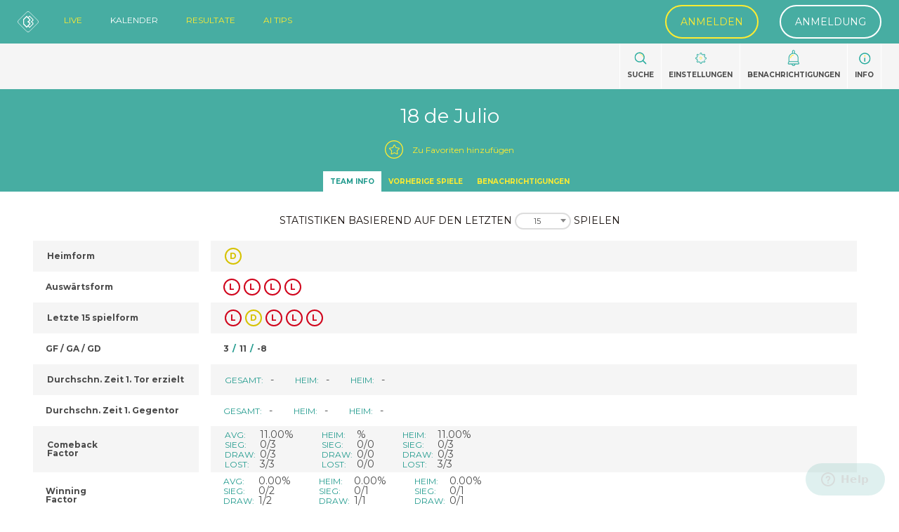

--- FILE ---
content_type: text/html; charset=UTF-8
request_url: https://betballers.com/de/mannschaften/259010/18-de-julio/
body_size: 28505
content:
<!DOCTYPE html>
<html lang="de-DE">
<head>
<meta charset="UTF-8">
<meta http-equiv="X-UA-Compatible" content="IE=Edge">

    <title>18 de Julio | BetBallers</title>
    <meta name="description" content="Mannschftsname: 18 de Julio - Football statistics, league table, results, schedule, scoring minutes, likelihood stats">
    <meta name="keywords" content="Betting,Bet,Soccer,Football,Statistics,League,Live scores,In-Play,Pre-game,Notifications,Likelihood,Variance stats,Results,Schedule">
<link rel="icon" type="image/png" href="https://betballers.com/wp-content/themes/bb2/assets/images/favicon/favicon.ico?v=1.1">
<link rel="apple-touch-icon" href="https://betballers.com/wp-content/themes/bb2/assets/images/favicon/apple-touch-icon.png" />
<link rel="apple-touch-icon" sizes="72x72" href="https://betballers.com/wp-content/themes/bb2/assets/images/favicon/apple-touch-icon-72x72.png" />
<link rel="apple-touch-icon" sizes="114x114" href="https://betballers.com/wp-content/themes/bb2/assets/images/favicon/apple-touch-icon-114x114.png" />
<link rel="apple-touch-icon" sizes="144x144" href="https://betballers.com/wp-content/themes/bb2/assets/images/favicon/apple-touch-icon-144x144.png" />

<meta name="format-detection" content="telephone=no">
<meta name="format-detection" content="date=no">
<meta name="format-detection" content="address=no">

<meta name="twitter:card" content="summary" />
<meta name="twitter:site" content="@betballers" />
<meta name="twitter:title" content="BetBallers | Football Live Scores, Statistics, Results, Standings And Odds" />
<meta name="twitter:description" content="BetBallers is a tool made for soccer bettors to enhance their performance of in-play and pre-game betting to ensure a more satisfying experience" />
<meta name="twitter:image" content="https://betballers.com/wp-content/themes/bb2/assets/images/cover.jpg" />

<meta property="og:url"                content="https://betballers.com/de/mannschaften/259010/18-de-julio/" />
<meta property="og:type"               content="website" />
<meta property="og:title"              content="BetBallers | Football Live Scores, Statistics, Results, Standings And Odds" />
<meta property="og:description"        content="BetBallers is a tool made for soccer bettors to enhance their performance of in-play and pre-game betting to ensure a more satisfying experience" />
<meta property="og:image"              content="https://betballers.com/wp-content/themes/bb2/assets/images/cover.jpg" />

<meta name='robots' content='index, follow, max-image-preview:large, max-snippet:-1, max-video-preview:-1' />
	<style>img:is([sizes="auto" i], [sizes^="auto," i]) { contain-intrinsic-size: 3000px 1500px }</style>
	
	<!-- This site is optimized with the Yoast SEO plugin v26.1.1 - https://yoast.com/wordpress/plugins/seo/ -->
	<script type="application/ld+json" class="yoast-schema-graph">{"@context":"https://schema.org","@graph":[{"@type":["WebPage","CollectionPage"],"@id":"https://betballers.com/blog/","url":"https://betballers.com/blog/","name":"Blog | BetBallers","isPartOf":{"@id":"https://betballers.com/de/#website"},"datePublished":"2019-09-13T09:29:31+00:00","dateModified":"2019-09-13T09:29:42+00:00","breadcrumb":{"@id":"https://betballers.com/blog/#breadcrumb"},"inLanguage":"de"},{"@type":"BreadcrumbList","@id":"https://betballers.com/blog/#breadcrumb","itemListElement":[{"@type":"ListItem","position":1,"name":"Heim","item":"https://betballers.com/de/"},{"@type":"ListItem","position":2,"name":"Spiel"}]},{"@type":"WebSite","@id":"https://betballers.com/de/#website","url":"https://betballers.com/de/","name":"BetBallers","description":"Live Football Statistics Tool with Results And Odds","potentialAction":[{"@type":"SearchAction","target":{"@type":"EntryPoint","urlTemplate":"https://betballers.com/de/?s={search_term_string}"},"query-input":{"@type":"PropertyValueSpecification","valueRequired":true,"valueName":"search_term_string"}}],"inLanguage":"de"}]}</script>
	<!-- / Yoast SEO plugin. -->


<link rel='dns-prefetch' href='//www.gstatic.com' />
<link rel='dns-prefetch' href='//js.stripe.com' />
<link href='https://fonts.gstatic.com' crossorigin rel='preconnect' />
<style id='classic-theme-styles-inline-css' type='text/css'>
/*! This file is auto-generated */
.wp-block-button__link{color:#fff;background-color:#32373c;border-radius:9999px;box-shadow:none;text-decoration:none;padding:calc(.667em + 2px) calc(1.333em + 2px);font-size:1.125em}.wp-block-file__button{background:#32373c;color:#fff;text-decoration:none}
</style>
<style id='restrict-content-pro-content-upgrade-redirect-style-inline-css' type='text/css'>
.wp-block-restrict-content-pro-content-upgrade-redirect .wp-block-button__width-25 {
  width: calc(25% - 0.5rem);
}
.wp-block-restrict-content-pro-content-upgrade-redirect .wp-block-button__width-25 .wp-block-button__link {
  width: 100%;
}
.wp-block-restrict-content-pro-content-upgrade-redirect .wp-block-button__width-50 {
  width: calc(50% - 0.5rem);
}
.wp-block-restrict-content-pro-content-upgrade-redirect .wp-block-button__width-50 .wp-block-button__link {
  width: 100%;
}
.wp-block-restrict-content-pro-content-upgrade-redirect .wp-block-button__width-75 {
  width: calc(75% - 0.5rem);
}
.wp-block-restrict-content-pro-content-upgrade-redirect .wp-block-button__width-75 .wp-block-button__link {
  width: 100%;
}
.wp-block-restrict-content-pro-content-upgrade-redirect .wp-block-button__width-100 {
  margin-right: 0;
  width: 100%;
}
.wp-block-restrict-content-pro-content-upgrade-redirect .wp-block-button__width-100 .wp-block-button__link {
  width: 100%;
}

/*# sourceMappingURL=style-content-upgrade-redirect.css.map*/
</style>
<style id='global-styles-inline-css' type='text/css'>
:root{--wp--preset--aspect-ratio--square: 1;--wp--preset--aspect-ratio--4-3: 4/3;--wp--preset--aspect-ratio--3-4: 3/4;--wp--preset--aspect-ratio--3-2: 3/2;--wp--preset--aspect-ratio--2-3: 2/3;--wp--preset--aspect-ratio--16-9: 16/9;--wp--preset--aspect-ratio--9-16: 9/16;--wp--preset--color--black: #000000;--wp--preset--color--cyan-bluish-gray: #abb8c3;--wp--preset--color--white: #ffffff;--wp--preset--color--pale-pink: #f78da7;--wp--preset--color--vivid-red: #cf2e2e;--wp--preset--color--luminous-vivid-orange: #ff6900;--wp--preset--color--luminous-vivid-amber: #fcb900;--wp--preset--color--light-green-cyan: #7bdcb5;--wp--preset--color--vivid-green-cyan: #00d084;--wp--preset--color--pale-cyan-blue: #8ed1fc;--wp--preset--color--vivid-cyan-blue: #0693e3;--wp--preset--color--vivid-purple: #9b51e0;--wp--preset--gradient--vivid-cyan-blue-to-vivid-purple: linear-gradient(135deg,rgba(6,147,227,1) 0%,rgb(155,81,224) 100%);--wp--preset--gradient--light-green-cyan-to-vivid-green-cyan: linear-gradient(135deg,rgb(122,220,180) 0%,rgb(0,208,130) 100%);--wp--preset--gradient--luminous-vivid-amber-to-luminous-vivid-orange: linear-gradient(135deg,rgba(252,185,0,1) 0%,rgba(255,105,0,1) 100%);--wp--preset--gradient--luminous-vivid-orange-to-vivid-red: linear-gradient(135deg,rgba(255,105,0,1) 0%,rgb(207,46,46) 100%);--wp--preset--gradient--very-light-gray-to-cyan-bluish-gray: linear-gradient(135deg,rgb(238,238,238) 0%,rgb(169,184,195) 100%);--wp--preset--gradient--cool-to-warm-spectrum: linear-gradient(135deg,rgb(74,234,220) 0%,rgb(151,120,209) 20%,rgb(207,42,186) 40%,rgb(238,44,130) 60%,rgb(251,105,98) 80%,rgb(254,248,76) 100%);--wp--preset--gradient--blush-light-purple: linear-gradient(135deg,rgb(255,206,236) 0%,rgb(152,150,240) 100%);--wp--preset--gradient--blush-bordeaux: linear-gradient(135deg,rgb(254,205,165) 0%,rgb(254,45,45) 50%,rgb(107,0,62) 100%);--wp--preset--gradient--luminous-dusk: linear-gradient(135deg,rgb(255,203,112) 0%,rgb(199,81,192) 50%,rgb(65,88,208) 100%);--wp--preset--gradient--pale-ocean: linear-gradient(135deg,rgb(255,245,203) 0%,rgb(182,227,212) 50%,rgb(51,167,181) 100%);--wp--preset--gradient--electric-grass: linear-gradient(135deg,rgb(202,248,128) 0%,rgb(113,206,126) 100%);--wp--preset--gradient--midnight: linear-gradient(135deg,rgb(2,3,129) 0%,rgb(40,116,252) 100%);--wp--preset--font-size--small: 13px;--wp--preset--font-size--medium: 20px;--wp--preset--font-size--large: 36px;--wp--preset--font-size--x-large: 42px;--wp--preset--spacing--20: 0.44rem;--wp--preset--spacing--30: 0.67rem;--wp--preset--spacing--40: 1rem;--wp--preset--spacing--50: 1.5rem;--wp--preset--spacing--60: 2.25rem;--wp--preset--spacing--70: 3.38rem;--wp--preset--spacing--80: 5.06rem;--wp--preset--shadow--natural: 6px 6px 9px rgba(0, 0, 0, 0.2);--wp--preset--shadow--deep: 12px 12px 50px rgba(0, 0, 0, 0.4);--wp--preset--shadow--sharp: 6px 6px 0px rgba(0, 0, 0, 0.2);--wp--preset--shadow--outlined: 6px 6px 0px -3px rgba(255, 255, 255, 1), 6px 6px rgba(0, 0, 0, 1);--wp--preset--shadow--crisp: 6px 6px 0px rgba(0, 0, 0, 1);}:where(.is-layout-flex){gap: 0.5em;}:where(.is-layout-grid){gap: 0.5em;}body .is-layout-flex{display: flex;}.is-layout-flex{flex-wrap: wrap;align-items: center;}.is-layout-flex > :is(*, div){margin: 0;}body .is-layout-grid{display: grid;}.is-layout-grid > :is(*, div){margin: 0;}:where(.wp-block-columns.is-layout-flex){gap: 2em;}:where(.wp-block-columns.is-layout-grid){gap: 2em;}:where(.wp-block-post-template.is-layout-flex){gap: 1.25em;}:where(.wp-block-post-template.is-layout-grid){gap: 1.25em;}.has-black-color{color: var(--wp--preset--color--black) !important;}.has-cyan-bluish-gray-color{color: var(--wp--preset--color--cyan-bluish-gray) !important;}.has-white-color{color: var(--wp--preset--color--white) !important;}.has-pale-pink-color{color: var(--wp--preset--color--pale-pink) !important;}.has-vivid-red-color{color: var(--wp--preset--color--vivid-red) !important;}.has-luminous-vivid-orange-color{color: var(--wp--preset--color--luminous-vivid-orange) !important;}.has-luminous-vivid-amber-color{color: var(--wp--preset--color--luminous-vivid-amber) !important;}.has-light-green-cyan-color{color: var(--wp--preset--color--light-green-cyan) !important;}.has-vivid-green-cyan-color{color: var(--wp--preset--color--vivid-green-cyan) !important;}.has-pale-cyan-blue-color{color: var(--wp--preset--color--pale-cyan-blue) !important;}.has-vivid-cyan-blue-color{color: var(--wp--preset--color--vivid-cyan-blue) !important;}.has-vivid-purple-color{color: var(--wp--preset--color--vivid-purple) !important;}.has-black-background-color{background-color: var(--wp--preset--color--black) !important;}.has-cyan-bluish-gray-background-color{background-color: var(--wp--preset--color--cyan-bluish-gray) !important;}.has-white-background-color{background-color: var(--wp--preset--color--white) !important;}.has-pale-pink-background-color{background-color: var(--wp--preset--color--pale-pink) !important;}.has-vivid-red-background-color{background-color: var(--wp--preset--color--vivid-red) !important;}.has-luminous-vivid-orange-background-color{background-color: var(--wp--preset--color--luminous-vivid-orange) !important;}.has-luminous-vivid-amber-background-color{background-color: var(--wp--preset--color--luminous-vivid-amber) !important;}.has-light-green-cyan-background-color{background-color: var(--wp--preset--color--light-green-cyan) !important;}.has-vivid-green-cyan-background-color{background-color: var(--wp--preset--color--vivid-green-cyan) !important;}.has-pale-cyan-blue-background-color{background-color: var(--wp--preset--color--pale-cyan-blue) !important;}.has-vivid-cyan-blue-background-color{background-color: var(--wp--preset--color--vivid-cyan-blue) !important;}.has-vivid-purple-background-color{background-color: var(--wp--preset--color--vivid-purple) !important;}.has-black-border-color{border-color: var(--wp--preset--color--black) !important;}.has-cyan-bluish-gray-border-color{border-color: var(--wp--preset--color--cyan-bluish-gray) !important;}.has-white-border-color{border-color: var(--wp--preset--color--white) !important;}.has-pale-pink-border-color{border-color: var(--wp--preset--color--pale-pink) !important;}.has-vivid-red-border-color{border-color: var(--wp--preset--color--vivid-red) !important;}.has-luminous-vivid-orange-border-color{border-color: var(--wp--preset--color--luminous-vivid-orange) !important;}.has-luminous-vivid-amber-border-color{border-color: var(--wp--preset--color--luminous-vivid-amber) !important;}.has-light-green-cyan-border-color{border-color: var(--wp--preset--color--light-green-cyan) !important;}.has-vivid-green-cyan-border-color{border-color: var(--wp--preset--color--vivid-green-cyan) !important;}.has-pale-cyan-blue-border-color{border-color: var(--wp--preset--color--pale-cyan-blue) !important;}.has-vivid-cyan-blue-border-color{border-color: var(--wp--preset--color--vivid-cyan-blue) !important;}.has-vivid-purple-border-color{border-color: var(--wp--preset--color--vivid-purple) !important;}.has-vivid-cyan-blue-to-vivid-purple-gradient-background{background: var(--wp--preset--gradient--vivid-cyan-blue-to-vivid-purple) !important;}.has-light-green-cyan-to-vivid-green-cyan-gradient-background{background: var(--wp--preset--gradient--light-green-cyan-to-vivid-green-cyan) !important;}.has-luminous-vivid-amber-to-luminous-vivid-orange-gradient-background{background: var(--wp--preset--gradient--luminous-vivid-amber-to-luminous-vivid-orange) !important;}.has-luminous-vivid-orange-to-vivid-red-gradient-background{background: var(--wp--preset--gradient--luminous-vivid-orange-to-vivid-red) !important;}.has-very-light-gray-to-cyan-bluish-gray-gradient-background{background: var(--wp--preset--gradient--very-light-gray-to-cyan-bluish-gray) !important;}.has-cool-to-warm-spectrum-gradient-background{background: var(--wp--preset--gradient--cool-to-warm-spectrum) !important;}.has-blush-light-purple-gradient-background{background: var(--wp--preset--gradient--blush-light-purple) !important;}.has-blush-bordeaux-gradient-background{background: var(--wp--preset--gradient--blush-bordeaux) !important;}.has-luminous-dusk-gradient-background{background: var(--wp--preset--gradient--luminous-dusk) !important;}.has-pale-ocean-gradient-background{background: var(--wp--preset--gradient--pale-ocean) !important;}.has-electric-grass-gradient-background{background: var(--wp--preset--gradient--electric-grass) !important;}.has-midnight-gradient-background{background: var(--wp--preset--gradient--midnight) !important;}.has-small-font-size{font-size: var(--wp--preset--font-size--small) !important;}.has-medium-font-size{font-size: var(--wp--preset--font-size--medium) !important;}.has-large-font-size{font-size: var(--wp--preset--font-size--large) !important;}.has-x-large-font-size{font-size: var(--wp--preset--font-size--x-large) !important;}
:where(.wp-block-post-template.is-layout-flex){gap: 1.25em;}:where(.wp-block-post-template.is-layout-grid){gap: 1.25em;}
:where(.wp-block-columns.is-layout-flex){gap: 2em;}:where(.wp-block-columns.is-layout-grid){gap: 2em;}
:root :where(.wp-block-pullquote){font-size: 1.5em;line-height: 1.6;}
</style>
<link rel='stylesheet' id='app-stylesheet-css' href='https://betballers.com/wp-content/themes/bb2/dist/css/app.css?ver=2.0-20190910.1-1769036438' type='text/css' media='screen' />
<link rel='stylesheet' id='update-stylesheet-css' href='https://betballers.com/wp-content/themes/bb2/dist/css/update.css?ver=2.0-20190910.1-1769036438' type='text/css' media='screen' />
<script type="text/javascript" src="https://js.stripe.com/v3/?ver=3" id="stripe-js-v3-js"></script>
<script type="text/javascript" id="rcp-stripe-js-extra">
/* <![CDATA[ */
var rcpStripe = {"keys":{"publishable":"pk_live_NOZyTd98YRv1VA9msUWj6FHl00VJ6pdsZl"},"errors":{"api_key_expired":"Payment gateway connection error.","card_declined":"The card has been declined.","email_invalid":"Invalid email address. Please enter a valid email address and try again.","expired_card":"This card has expired. Please try again with a different payment method.","incorrect_address":"The supplied billing address is incorrect. Please check the card's address or try again with a different card.","incorrect_cvc":"The card's security code is incorrect. Please check the security code or try again with a different card.","incorrect_number":"The card number is incorrect. Please check the card number or try again with a different card.","invalid_number":"The card number is incorrect. Please check the card number or try again with a different card.","incorrect_zip":"The card's postal code is incorrect. Please check the postal code or try again with a different card.","postal_code_invalid":"The card's postal code is incorrect. Please check the postal code or try again with a different card.","invalid_cvc":"The card's security code is invalid. Please check the security code or try again with a different card.","invalid_expiry_month":"The card's expiration month is incorrect.","invalid_expiry_year":"The card's expiration year is incorrect.","payment_intent_authentication_failure":"Authentication failure.","payment_intent_incompatible_payment_method":"This payment method is invalid.","payment_intent_payment_attempt_failed":"Payment attempt failed.","setup_intent_authentication_failure":"Setup attempt failed."},"formatting":{"currencyMultiplier":100},"elementsConfig":{"hidePostalCode":true}};
/* ]]> */
</script>
<script type="text/javascript" src="https://betballers.com/wp-content/plugins/restrict-content-pro/core/includes/gateways/stripe/js/stripe.min.js?ver=3.5.27" id="rcp-stripe-js"></script>
<script type="text/javascript" src="https://betballers.com/wp-includes/js/jquery/jquery.min.js?ver=3.7.1" id="jquery-core-js"></script>
<script type="text/javascript" src="https://betballers.com/wp-includes/js/jquery/jquery-migrate.min.js?ver=3.4.1" id="jquery-migrate-js"></script>
<script type="text/javascript" src="https://betballers.com/wp-content/plugins/restrict-content-pro/core/includes/gateways/stripe/js/register.min.js?ver=3.5.27" id="rcp-stripe-register-js"></script>
<link rel="https://api.w.org/" href="https://betballers.com/wp-json/" />
<script>
    var page_layout_settings = null;
</script>

<link rel="stylesheet" href="//cdn.jsdelivr.net/chartist.js/latest/chartist.min.css">
<script type="text/javascript" src="https://cdnjs.cloudflare.com/ajax/libs/Chart.js/2.9.0/Chart.bundle.js"></script>

<script src="https://cdn.jsdelivr.net/npm/hammerjs@2.0.8"></script>
<script src="https://cdn.jsdelivr.net/npm/chartjs-plugin-zoom@0.7.7"></script>

</head>


<body class="blog wp-theme-bb2 skin-light skin-compact lang-de-de">

    <div class="modal__apps shmb tc">
        <h3>Get the App Now</h3>
        <a href="https://itunes.apple.com/us/app/betballers/id1401334107" target="_blank">
            <img src="https://betballers.com/wp-content/themes/bb2/assets/opt_images/logo-app-store.svg" alt="AppStore logo">
        </a>
        <a href="https://play.google.com/store/apps/details?id=com.betballers" target="_blank">
            <img src="https://betballers.com/wp-content/themes/bb2/assets/opt_images/logo-google-play.svg" alt="Google Play Store">
        </a>
        <a href="#" id="close__apps" class="button button--secondary db">Got it!</a>
    </div>

<div id="fb-root"></div>

<div id="wrapper">

    
    
                    
        
        
    
    <header class="header header--blue">
        <div class="container">
                        <div class="table">
                <div class="table__cell logo__container">
                    <a href="https://betballers.com/de" class="logo">
                        <img src="https://betballers.com/wp-content/themes/bb2/assets/images/logo-betballers-white.svg" width="40" alt="Betballers logo" title="Betballers">
                    </a>
                </div>
                <div class="table__cell">
                    <ul class="menu menu__horizontal">
                        <li class="active">
                            <a href="https://betballers.com/de/in-play/" class="ttu">Live</a>
                        </li>
                        <li>
                            <a href="https://betballers.com/de/kalender/" class="ttu">Kalender</a>
                        </li>    
                        <li class="active">
                            <a href="https://betballers.com/de/resultate/" class="ttu">Resultate</a>
                        </li>
                        <li class="active">
                            <a href="" class="ttu">AI Tips</a>
                        </li>
                    </ul>

                                                <ul class="tablemenu menu__horizontal ">
                                <li><a href="https://betballers.com/de/anmelden/" title="Anmelden" class="button button--bordered">Anmelden</a></li>
                                <li><a href="https://betballers.com/de/anmeldung/" title="Anmeldung" class="button button--bordered button--secondary">Anmeldung</a></li>
                            </ul>
                                        </div>               
            </div>
        </div>
    </header>
    
            <div class="header__bottom">
            <div class="container">
                <div class="table">
                    <div class="table__cell">
                        
                                                                                    <!-- <h1 class="page__title mar0"></h1> -->
                                                                        </div>
                    <div class="axy--center half__switcher">
                        
                                                                    </div>
                    <div class="table__cell">
                        <div class="tr">
                                                                                        <ul class="menu menu__horizontal menu__horizontal-big menu__horizontal-icons">
                                                                        <li class="tc">
                                        <a data-modal-ajax="https://betballers.com/de/suche/ .page__content" class="ttu">
                                            <figure>
                                                <?xml version="1.0" encoding="UTF-8"?>
<svg width="22px" height="22px" viewBox="0 0 22 22" version="1.1" xmlns="http://www.w3.org/2000/svg" xmlns:xlink="http://www.w3.org/1999/xlink">
    <!-- Generator: Sketch 46.2 (44496) - http://www.bohemiancoding.com/sketch -->
    <title>014-magnifying-glass</title>
    <desc>Created with Sketch.</desc>
    <defs></defs>
    <g id="Page-1" stroke="none" stroke-width="1" fill="none" fill-rule="evenodd">
        <g id="BB-in-play-light" transform="translate(-951.000000, -84.000000)">
            <g id="014-magnifying-glass" transform="translate(951.000000, 84.000000)">
                <path d="M21.7306122,20.437551 L16.4416327,15.1485714 C17.7526531,13.5502041 18.5428571,11.5028571 18.5428571,9.27142857 C18.5428571,4.15306122 14.3897959,0 9.27142857,0 C4.14857143,0 0,4.15306122 0,9.27142857 C0,14.3897959 4.14857143,18.5428571 9.27142857,18.5428571 C11.5028571,18.5428571 13.5457143,17.7571429 15.1440816,16.4461224 L20.4330612,21.7306122 C20.7922449,22.0897959 21.3714286,22.0897959 21.7306122,21.7306122 C22.0897959,21.3759184 22.0897959,20.7922449 21.7306122,20.437551 Z M9.27142857,16.697551 C5.1722449,16.697551 1.84081633,13.3661224 1.84081633,9.27142857 C1.84081633,5.17673469 5.1722449,1.84081633 9.27142857,1.84081633 C13.3661224,1.84081633 16.7020408,5.17673469 16.7020408,9.27142857 C16.7020408,13.3661224 13.3661224,16.697551 9.27142857,16.697551 Z" id="Shape" fill="#26ab9d" fill-rule="nonzero"></path>
                <path d="M15.3581645,8.199886 C14.9817743,5.71244518 12.3842369,3.18014102 9.71849732,3.05437525" id="Oval-3" stroke="#FFEC30" stroke-linecap="round"></path>
            </g>
        </g>
    </g>
</svg>                                            </figure>
                                            Suche                                                                                            <div class="modal--help">Bitte einloggen</div>
                                                                                    </a>
                                    </li>
                                    <li class="tc">
                                        <a data-modal-ajax="https://betballers.com/de/layouteinstellungen/ .page__content" class="ttu">
                                            <figure>
                                                <?xml version="1.0" encoding="UTF-8"?>
<svg width="27px" height="27px" viewBox="0 0 27 27" version="1.1" xmlns="http://www.w3.org/2000/svg" xmlns:xlink="http://www.w3.org/1999/xlink">
    <!-- Generator: Sketch 46.2 (44496) - http://www.bohemiancoding.com/sketch -->
    <title>006-settings-3</title>
    <desc>Created with Sketch.</desc>
    <defs></defs>
    <g id="Page-1" stroke="none" stroke-width="1" fill="none" fill-rule="evenodd">
        <g id="BB-in-play-light" transform="translate(-1033.000000, -81.000000)" fill-rule="nonzero">
            <g id="006-settings-3" transform="translate(1034.000000, 82.000000)">
                <path d="M20.3469075,17.1310257 C20.1484788,16.9324268 19.8264346,16.9324268 19.6280906,17.1310257 C19.4294924,17.3295399 19.4294924,17.6514159 19.6280906,17.8498454 L20.616252,18.8380953 C20.8528922,19.0747365 20.9832858,19.3894107 20.9832858,19.7240804 C20.9832858,20.0588349 20.8528922,20.3735091 20.616252,20.610235 L20.5910883,20.6353987 C20.3543634,20.8720399 20.0396904,21.0023492 19.7049372,21.0023492 C19.3702688,21.0023492 19.0555958,20.8720399 18.8188708,20.635314 L17.8307094,19.6472335 C17.6594778,19.4760859 17.3913194,19.4493124 17.1895864,19.5836039 C16.2673419,20.1975321 15.2513903,20.6187923 14.1697759,20.8356075 C13.9322884,20.8832238 13.7613957,21.0917357 13.7613957,21.3340535 L13.7613957,22.7302616 C13.7613957,23.421291 13.1992375,23.9834514 12.5082955,23.9834514 L12.4727105,23.9834514 C11.7817685,23.9834514 11.2196103,23.421291 11.2196103,22.7302616 L11.2196103,21.3340535 C11.2196103,21.0918204 11.0487176,20.8832238 10.8111453,20.8356075 C9.72953093,20.6187076 8.7135793,20.1975321 7.79133482,19.5836039 C7.58968651,19.4493971 7.32144343,19.4760012 7.15012709,19.6472335 L6.16196565,20.6353987 C5.92532543,20.8720399 5.61056767,21.0023492 5.27589925,21.0023492 C4.94114611,21.0023492 4.62647308,20.8720399 4.38983286,20.6353987 L4.36466918,20.610235 C4.12802896,20.3735091 3.99763537,20.0588349 3.99763537,19.7240804 C3.99763537,19.3894107 4.12802896,19.0747365 4.36466918,18.8380106 L5.35283062,17.8498454 C5.52406224,17.6786131 5.55075098,17.4102843 5.41654471,17.2087199 C4.80253408,16.2864719 4.38127551,15.2704316 4.16437649,14.1888977 C4.11676038,13.9514093 3.90816452,13.780516 3.66593237,13.780516 L2.26981437,13.780516 C1.57887237,13.780516 1.01671416,13.2183556 1.01671416,12.5274957 L1.01671416,12.4918258 C1.01671416,11.8008812 1.57887237,11.2387208 2.26981437,11.2387208 L3.6660171,11.2387208 C3.90824925,11.2387208 4.11684511,11.0678274 4.16446122,10.830339 C4.38144497,9.74863571 4.80270354,8.73268017 5.41662944,7.81051687 C5.55083571,7.60886778 5.52423169,7.34053894 5.35291535,7.16930667 L4.36466918,6.18122615 C4.12802896,5.94450029 3.99763537,5.62982604 3.99763537,5.29507161 C3.99763537,4.96031719 4.12802896,4.64564294 4.36466918,4.40891708 L4.38983286,4.38375331 C4.62647308,4.14711217 4.94114611,4.01671808 5.27589925,4.01671808 C5.61056767,4.01671808 5.92532543,4.14711217 6.16196565,4.38383803 L7.15012709,5.37191855 C7.34872526,5.57034803 7.67060002,5.57043276 7.86902873,5.37183383 C8.06754217,5.17331962 8.06754217,4.85144362 7.86902873,4.65292942 L6.88095201,3.66493362 C6.45223754,3.23613277 5.8821998,3 5.27598398,3 C4.66968343,3 4.09964569,3.23613277 3.67101594,3.66493362 L3.64585227,3.6900974 C3.2171378,4.11881352 2.98100593,4.68876873 2.98100593,5.29507161 C2.98100593,5.9013745 3.2171378,6.47141443 3.64585227,6.90013056 L4.34602942,7.60022568 C3.85148271,8.4179212 3.48699068,9.29678925 3.25882308,10.221918 L2.26981437,10.221918 C1.01823924,10.221918 0,11.2401611 0,12.4917411 L0,12.527411 C0,13.7789062 1.01823924,14.7971493 2.26981437,14.7971493 L3.25873835,14.7971493 C3.48682123,15.7222781 3.85122853,16.6009767 4.3459447,17.4188416 L3.64585227,18.1190215 C3.21705307,18.5477376 2.98100593,19.1176928 2.98100593,19.7239957 C2.98100593,20.3302986 3.2171378,20.9003385 3.64585227,21.3289699 L3.67101594,21.3541337 C4.09973042,21.7829345 4.66968343,22.0189826 5.27598398,22.0189826 C5.88228453,22.0189826 6.45223754,21.7829345 6.88095201,21.3542184 L7.58112917,20.6540386 C8.39899099,21.1486719 9.27768621,21.5130806 10.2028961,21.7411644 L10.2028961,22.7300922 C10.2028961,23.9816721 11.2211353,25 12.4727105,25 L12.5082955,25 C13.7598706,25 14.7781098,23.9816721 14.7781098,22.7300922 L14.7781098,21.7411644 C15.7033197,21.5130806 16.5820149,21.1486719 17.399792,20.6540386 L18.0999692,21.3541337 C18.5286837,21.7829345 19.0986367,22.0189826 19.7049372,22.0189826 C20.3112378,22.0189826 20.8812755,21.7829345 21.3099053,21.3541337 L21.3350689,21.3289699 C21.7638681,20.9002538 22,20.3302986 22,19.7239957 C22,19.1176928 21.7638681,18.5476529 21.3350689,18.1191062 L20.3469075,17.1310257 Z" id="Shape" stroke="#26ab9d" stroke-width="0.400000006" fill="#26ab9d"></path>
                <path d="M22.6960916,10.3560904 L21.6922274,10.3560904 C21.4607186,9.41698868 21.0907517,8.52501405 20.5887766,7.6950442 L21.2994708,6.98435404 C22.1978145,6.08610152 22.1978145,4.62447398 21.2994708,3.72613546 L21.2739292,3.70059396 C20.8387751,3.26535643 20.2602611,3.0256791 19.6448535,3.0256791 C19.029446,3.0256791 18.4508459,3.26535643 18.0158639,3.70050796 L17.3050837,4.41128413 C16.4750231,3.9092259 15.5830433,3.5393471 14.6440222,3.30783961 L14.6440222,2.30398115 C14.6439362,1.03361388 13.6104884,0 12.3400279,0 L12.3039084,0 C11.0335338,0 10,1.03361388 10,2.30398115 L10,3.72114756 C10,4.00606002 10.2310788,4.23713752 10.5159929,4.23713752 C10.800993,4.23713752 11.0319858,4.00606002 11.0319858,3.72114756 L11.0319858,2.30398115 C11.0319858,1.6025788 11.602588,1.03197991 12.3039084,1.03197991 L12.3400279,1.03197991 C13.0413482,1.03197991 13.6119504,1.6025788 13.6119504,2.30398115 L13.6119504,3.72114756 C13.6119504,3.96693078 13.785496,4.17865866 14.0264647,4.22707571 C15.1243256,4.44731743 16.1555375,4.8748151 17.0916346,5.49795897 C17.2961398,5.63400832 17.5684981,5.60717685 17.7423877,5.43328823 L18.7454779,4.43028976 C18.9856726,4.19009643 19.3050722,4.05774501 19.6447675,4.05774501 C19.9845489,4.05774501 20.3039485,4.19009643 20.5442292,4.43028976 L20.5697708,4.45583126 C20.8099655,4.69611058 20.9423177,5.01550836 20.9423177,5.35528775 C20.9423177,5.69506714 20.8099655,6.01446492 20.5697708,6.25465824 L19.5667666,7.25757072 C19.392963,7.43137334 19.3657874,7.70373003 19.5020955,7.90840605 C20.1251569,8.84432583 20.5528291,9.87553176 20.7729861,10.9735584 C20.8214034,11.2146117 21.0330465,11.3880703 21.2789171,11.3880703 L22.6960916,11.3880703 C23.397412,11.3880703 23.9680142,11.9586692 23.9680142,12.6599856 L23.9680142,12.6961908 C23.9680142,13.3974212 23.397412,13.9680201 22.6960916,13.9680201 L21.2789171,13.9680201 C20.994003,13.9680201 20.7629242,14.1990976 20.7629242,14.48401 C20.7629242,14.7689225 20.994003,15 21.2789171,15 L22.6960916,15 C23.9664662,15 25,13.9664721 25,12.6961908 L25,12.6599856 C25,11.3895323 23.9664662,10.3560904 22.6960916,10.3560904 Z" id="Shape" stroke="#26ab9d" stroke-width="0.400000006" fill="#26ab9d"></path>
                <path d="M12,13.9596127 C11.5456043,13.9596127 11.1192995,13.8087566 10.7671233,13.523257 C10.5440437,13.3425764 10.2164037,13.3766491 10.0354604,13.5998122 C9.85460378,13.8229752 9.88885036,14.1506105 10.1120166,14.3314645 C10.6438356,14.7626183 11.3143749,15 12,15 C13.6541529,15 15,13.6542591 15,11.9999567 C15,10.3458276 13.6542396,9 12,9 C10.3457604,9 9,10.3457409 9,11.9999567 C9,12.2871902 9.23296341,12.5201503 9.52020114,12.5201503 C9.80743888,12.5201503 10.0404023,12.2871902 10.0404023,11.9999567 C10.0404023,10.9194278 10.9194555,10.0403873 12,10.0403873 C13.0805445,10.0403873 13.9595977,10.9194278 13.9595977,11.9999567 C13.9595977,13.0804855 13.0805445,13.9596127 12,13.9596127 Z" id="Shape" fill="#FFEC30"></path>
            </g>
        </g>
    </g>
</svg>                                            </figure>
                                            Einstellungen                                                                                            <div class="modal--help">Bitte einloggen</div>
                                                                                    </a>
                                    </li>
                                    <li class="tc">
                                        <a data-modal-ajax="https://betballers.com/de/benachrichtigungen/ .page__content" class="ttu">
                                            <figure>
                                                <?xml version="1.0" encoding="UTF-8"?>
<svg width="21px" height="29px" viewBox="0 0 21 29" version="1.1" xmlns="http://www.w3.org/2000/svg" xmlns:xlink="http://www.w3.org/1999/xlink">
    <!-- Generator: Sketch 46.2 (44496) - http://www.bohemiancoding.com/sketch -->
    <title>004-bell</title>
    <desc>Created with Sketch.</desc>
    <defs></defs>
    <g id="Page-1" stroke="none" stroke-width="1" fill="none" fill-rule="evenodd">
        <g id="BB-in-play-light" transform="translate(-1151.000000, -77.000000)" fill-rule="nonzero">
            <g id="004-bell" transform="translate(1151.000000, 77.000000)">
                <path d="M20.2634682,22.8459171 L18.8889248,20.2661098 L18.8889248,13.8950676 C18.8889248,9.95667614 16.2439591,6.62468639 12.6370827,5.58138276 L12.6370827,2.40117228 C12.6371377,1.07714854 11.5600442,0 10.2360204,0 C8.9119967,0 7.8349032,1.07714854 7.8349032,2.40117228 L7.8349032,5.58143779 C4.22813683,6.62479646 1.5830611,9.95673118 1.5830611,13.8951226 L1.5830611,20.2661098 L0.208572675,22.8459171 C-0.0561330153,23.3426943 -0.0411642112,23.9274132 0.248526174,24.4101021 C0.538271591,24.8926809 1.04726596,25.1808304 1.61019205,25.1808304 L7.0670916,25.1808304 C7.16004127,26.8483662 8.5455912,28.1765724 10.2360204,28.1765724 C11.9263947,28.1765724 13.3119996,26.8483662 13.4049493,25.1808304 L18.8619039,25.1808304 C19.4247749,25.1808304 19.9337693,24.8926809 20.2235697,24.4101021 C20.5131501,23.9274132 20.5281189,23.3426943 20.2634682,22.8459171 Z M9.10538044,2.40117228 C9.10538044,1.77765555 9.61255875,1.27047725 10.2359654,1.27047725 C10.8593721,1.27047725 11.3665504,1.77765555 11.3665504,2.40117228 L11.3665504,5.31612675 C10.9964027,5.2675882 10.6190457,5.24227331 10.2359654,5.24227331 C9.85277503,5.24227331 9.47547312,5.26764323 9.10538044,5.31612675 L9.10538044,2.40117228 L9.10538044,2.40117228 Z M2.85359338,13.8950676 C2.85359338,9.82443336 6.16533122,6.51264049 10.2360204,6.51264049 C14.3067097,6.51264049 17.6184475,9.82443336 17.6184475,13.8950676 L17.6184475,19.7404406 L2.85359338,19.7404406 L2.85359338,13.8950676 Z M10.2360204,26.9060952 C9.24648343,26.9060952 8.43123394,26.1470887 8.34098085,25.1808304 L12.1311701,25.1808304 C12.040807,26.1470887 11.2254474,26.9060952 10.2360204,26.9060952 Z M19.134204,23.7561525 C19.1063576,23.8025448 19.0241943,23.9103532 18.8619039,23.9103532 L1.61019205,23.9103532 C1.44795663,23.9103532 1.36568324,23.8025448 1.3378919,23.7561525 C1.31004552,23.7098703 1.25358231,23.5865427 1.3299122,23.4432935 L2.62586944,21.0109178 L17.8462815,21.0109178 L19.1422387,23.4432935 C19.2184586,23.5865427 19.1619403,23.7098152 19.134204,23.7561525 Z" id="Shape" fill="#26ab9d"></path>
                <path d="M10.2360204,8.20604149 C7.0990654,8.20604149 4.54688431,10.7582226 4.54688431,13.8951776 C4.54688431,14.2459539 4.83129158,14.5304162 5.18212293,14.5304162 C5.53295428,14.5304162 5.81736155,14.2459539 5.81736155,13.8951776 C5.81736155,11.4587846 7.79957242,9.47651873 10.2360204,9.47651873 C10.5868518,9.47651873 10.8712591,9.19205642 10.8712591,8.84128011 C10.8712591,8.49039373 10.5868518,8.20604149 10.2360204,8.20604149 Z" id="Shape" fill="#FFEC30"></path>
            </g>
        </g>
    </g>
</svg>                                            </figure>
                                            Benachrichtigungen                                                                                            <div class="modal--help">Bitte einloggen</div>
                                                                                    </a>
                                    </li>
                                    <li class="tc">
                                        <a data-modal-ajax="https://betballers.com/de/information/ .page__content" class="ttu">
                                            <figure>
                                                <?xml version="1.0" encoding="UTF-8"?>
<svg width="21px" height="21px" viewBox="0 0 21 21" version="1.1" xmlns="http://www.w3.org/2000/svg" xmlns:xlink="http://www.w3.org/1999/xlink">
    <!-- Generator: Sketch 46.2 (44496) - http://www.bohemiancoding.com/sketch -->
    <title>012-information</title>
    <desc>Created with Sketch.</desc>
    <defs></defs>
    <g id="Page-1" stroke="none" stroke-width="1" fill="none" fill-rule="evenodd">
        <g id="BB-in-play-light" transform="translate(-1252.000000, -81.000000)" fill-rule="nonzero">
            <g id="012-information" transform="translate(1252.894963, 81.894963)">
                <path d="M10.0359833,0 C4.50214211,0 4.54747351e-13,4.50220294 4.54747351e-13,10.0360441 C4.54747351e-13,15.5698853 4.50214211,20.0719666 10.0359833,20.0719666 C15.5698245,20.0719666 20.0719666,15.5698853 20.0719666,10.0360441 C20.0719666,4.50220294 15.5698245,0 10.0359833,0 Z M10.0359833,18.2472424 C5.50823423,18.2472424 1.82472424,14.5637324 1.82472424,10.0360441 C1.82472424,5.50835588 5.50823423,1.82472424 10.0359833,1.82472424 C14.5637324,1.82472424 18.2472424,5.50835588 18.2472424,10.0360441 C18.2472424,14.5637324 14.5636716,18.2472424 10.0359833,18.2472424 Z" id="Shape" fill="#26ab9d"></path>
                <path d="M10.0358617,4.25768989 C9.36521468,4.25768989 8.81962213,4.80364738 8.81962213,5.47472013 C8.81962213,6.14518464 9.36521468,6.69065554 10.0358617,6.69065554 C10.7065086,6.69065554 11.2521012,6.14518464 11.2521012,5.47472013 C11.2521012,4.80364738 10.7065086,4.25768989 10.0358617,4.25768989 Z" id="Shape" fill="#FFEC30"></path>
                <path d="M10.0359833,8.51537978 C9.53211612,8.51537978 9.12362119,8.92387471 9.12362119,9.42774189 L9.12362119,14.9019146 C9.12362119,15.4057818 9.53211612,15.8142767 10.0359833,15.8142767 C10.5398505,15.8142767 10.9483454,15.4057818 10.9483454,14.9019146 L10.9483454,9.42774189 C10.9483454,8.92387471 10.5398505,8.51537978 10.0359833,8.51537978 Z" id="Shape" fill="#26ab9d"></path>
            </g>
        </g>
    </g>
</svg>                                            </figure>
                                            Info                                                                                            <div class="modal--help">Bitte einloggen</div>
                                                                                    </a>
                                    </li>
                                </ul>
                               
                        </div>
                    </div>          
                </div>
            </div>
        </div>
    
        



<main id="main" data-page="main" class="page-team" data-team_id="259010">
    <div class="page__content mar0">
        <div class="single__header header--blue tc">
            <div class="container container--1200">
                <h1 class="pt20 white">18 de Julio</h1>
                                        <a class="button__follow yellow" data-team-id="259010" href="#">
                            <span class="dib mr10"><?xml version="1.0" encoding="UTF-8"?>
<svg width="26px" height="26px" viewBox="0 0 26 26" version="1.1" xmlns="http://www.w3.org/2000/svg" xmlns:xlink="http://www.w3.org/1999/xlink">
    <g fill="none" transform="translate(-1075.000000, -70.000000)">
        <g id="Group-3" transform="translate(1075.000000, 70.000000)">
            <g id="021-big-star" transform="translate(6.000000, 6.000000)" fill-rule="nonzero" fill="#FFFFFF">
                <path d="M14.9444705,5.21929032 C14.8146226,4.85845161 14.4813307,4.59425806 14.0800679,4.53690323 L10.1771307,3.97780645 L8.48067026,0.584387097 C8.30207081,0.228064516 7.92002735,0 7.50001394,0 C7.08000052,0 6.69795707,0.228064516 6.51935762,0.584387097 L4.82289718,3.97780645 L0.919491262,4.53690323 C0.518697211,4.59425806 0.185405316,4.85845161 0.0560261833,5.21929032 C-0.072884184,5.58103226 0.0246189301,5.97935484 0.307752973,6.25122581 L3.16815683,9.00245161 L2.5048544,12.8190323 C2.43735224,13.2033548 2.61032652,13.5890323 2.94924359,13.8139355 C3.13534328,13.9372258 3.35425653,14 3.57316977,14 C3.75317552,14 3.93365003,13.9575484 4.09724901,13.8730968 L7.50001394,12.1081935 L10.9032476,13.8730968 C11.0668466,13.9575484 11.2473211,14 11.4268581,14 C11.6457714,14 11.8646846,13.9372258 12.0512531,13.8139355 C12.3901701,13.5890323 12.5622069,13.2033548 12.4951735,12.8190323 L11.8314023,9.00245161 L14.6927437,6.25122581 C14.9754089,5.97890323 15.0724433,5.58058065 14.9444705,5.21929032 Z M11.0570025,8.29296774 C10.8169949,8.52329032 10.7082414,8.848 10.7630869,9.1663871 L11.4268581,12.9829677 L8.02362441,11.2189677 C7.8604942,11.1340645 7.68048845,11.0920645 7.49954517,11.0920645 C7.31953942,11.0920645 7.13906491,11.1345161 6.9759347,11.2189677 L3.572701,12.9829677 L4.2364722,9.1663871 C4.29178647,8.848 4.183033,8.52329032 3.94302533,8.29296774 L1.08262147,5.54174194 L4.98555863,4.98174194 C5.34228877,4.93070968 5.64932983,4.71574194 5.80261598,4.40909677 L7.50001394,1.01658065 L9.19694314,4.40954839 C9.35069805,4.71619355 9.65727034,4.93070968 10.0135317,4.98219355 L13.9174064,5.54219355 L11.0570025,8.29296774 Z" id="star"></path>
            </g>
            <circle id="Oval-2" stroke="#FFFFFF" stroke-width="1.29999995" cx="13" cy="13" r="12.35"></circle>
        </g>
    </g>
</svg></span>
                            <span>Zu Favoriten hinzufügen</span>
                        </a>            </div>
        </div>

         <!-- Tabs start -->
        <div class="tabs-wrap pb50">
            <ul class="tabs header--blue pt15 tc">
                <li class="tab-link current" data-tab="tab-info">Team Info</li>
                                                                    <li class="tab-link" data-tab="tab-previous">Vorherige Spiele</li>
                                
                
                                    <li class="tab-link" data-tab="tab-notifications">Benachrichtigungen</li>
                            </ul>

            <div class="tab-container">
                 
                <!-- Tab info -->
                <div id="tab-info" class="tab-content current">
                    <div class="container container--1200">
                        <h4 class="tc ttu">Statistiken basierend auf den letzten                            <select class="select__small" onchange="teamsinfo_ajax_filter($(this))">
                                <option value="5">5</option>
                                <option value="10">10</option>
                                <option value="15" selected>15</option>
                            </select>
                            spielen                        </h4>
                        <div class="tc mt30 loader">
                            Loading ... <img src="https://betballers.com/wp-content/themes/bb2/assets/images/icon-loader.svg" class="ml10" width="15">
                        </div>
                        <div class="ajax__container"></div>
                    </div>
                </div>

                
                
                    <!-- Tabs Previous games -->
                    <div id="tab-previous" class="tab-content">
                        <div class="container container--1360 rel">

                            <div class="tabs-wrap">
                                <ul class="tabs tabs--bordered tc">
                                                                        <li class="tab-link current" data-tab="tab-main">Haupt <span class="count main">(5)</span></li>
                                    
                                    
                                                                    </ul>
                                <div class="tab-container">
                                                                        <!-- Tabs Main Previous games -->
                                    <div id="tab-main" class="tab-content current">
                                                                                    
                                            <div class="grid team__stat-259010">
                                                <div class="col-1-3">
                                                    <div class="tc">
                                                        <h2 class="circle__title">Gewinnrate der letzten "X" Anzahl von Spielen bezüglich "Asian Handicap"</h2>
                                                                                                                <div class="circle__wrap win ah_winrate_5">
                                                            <svg width="60" height="60" xmlns="http://www.w3.org/2000/svg" class="circle">
                                                                <circle class="circle__empty" r="28" cy="30" cx="30" stroke-width="5" stroke="#d6d6d6" fill="none"></circle>
                                                                <circle class="circle__progress" r="28" cy="30" cx="30" stroke-width="5" stroke="#5abcb2"  stroke-dasharray="188.4" stroke-dashoffset="0" fill="none" style="stroke-dasharray: 188.4; stroke-dashoffset: 188.4;"></circle>
                                                            </svg>
                                                            <div class="circle__text tc">
                                                                <span class="label ttu">5</span>
                                                                <span class="percent">0%</span>
                                                                <span class="variance">0.00</span>
                                                            </div>
                                                        </div>
                                                                                                                <div class="circle__wrap ah_winrate_10">
                                                            <svg width="60" height="60" xmlns="http://www.w3.org/2000/svg" class="circle">
                                                                <circle class="circle__empty" r="28" cy="30" cx="30" stroke-width="5" stroke="#d6d6d6" fill="none"></circle>
                                                                <circle class="circle__progress" r="28" cy="30" cx="30" stroke-width="5" stroke="#5abcb2"  stroke-dasharray="188.4" stroke-dashoffset="0" fill="none" style="stroke-dasharray: 188.4; stroke-dashoffset: 188.4;"></circle>
                                                            </svg>
                                                            <div class="circle__text tc">
                                                                <span class="label ttu">10</span>
                                                                <span class="percent">0%</span>
                                                                <span class="variance">0.00</span>
                                                            </div>
                                                        </div>
                                                                                                                <div class="circle__wrap ah_winrate_15">
                                                            <svg width="60" height="60" xmlns="http://www.w3.org/2000/svg" class="circle">
                                                                <circle class="circle__empty" r="28" cy="30" cx="30" stroke-width="5" stroke="#d6d6d6" fill="none"></circle>
                                                                <circle class="circle__progress" r="28" cy="30" cx="30" stroke-width="5" stroke="#5abcb2"  stroke-dasharray="188.4" stroke-dashoffset="0" fill="none" style="stroke-dasharray: 188.4; stroke-dashoffset: 188.4;"></circle>
                                                            </svg>
                                                            <div class="circle__text tc">
                                                                <span class="label ttu">15</span>
                                                                <span class="percent">0%</span>
                                                                <span class="variance">0.00</span>
                                                            </div>
                                                        </div>
                                                                                                                <div class="circle__wrap ah_winrate_all">
                                                            <svg width="60" height="60" xmlns="http://www.w3.org/2000/svg" class="circle">
                                                                <circle class="circle__empty" r="28" cy="30" cx="30" stroke-width="5" stroke="#d6d6d6" fill="none"></circle>
                                                                <circle class="circle__progress" r="28" cy="30" cx="30" stroke-width="5" stroke="#5abcb2"  stroke-dasharray="188.4" stroke-dashoffset="0" fill="none" style="stroke-dasharray: 188.4; stroke-dashoffset: 188.4;"></circle>
                                                            </svg>
                                                            <div class="circle__text tc">
                                                                <span class="label ttu">Alle</span>
                                                                <span class="percent">0%</span>
                                                                <span class="variance">0.00</span>
                                                            </div>
                                                        </div>
                                                    </div>
                                                </div>

                                                <div class="col-1-3">
                                                    <div class="tc">
                                                        <h2 class="circle__title">Gewinnrate der letzten "X" Anzahl von Spielen bezüglich "Goal Line"</h2>
                                                                                                                <div class="circle__wrap win gl_winrate_5">
                                                            <svg width="60" height="60" xmlns="http://www.w3.org/2000/svg" class="circle">
                                                                <circle class="circle__empty" r="28" cy="30" cx="30" stroke-width="5" stroke="#d6d6d6" fill="none"></circle>
                                                                <circle class="circle__progress" r="28" cy="30" cx="30" stroke-width="5" stroke="#5abcb2"  stroke-dasharray="188.4" stroke-dashoffset="0" fill="none" style="stroke-dasharray: 188.4; stroke-dashoffset: 188.4;"></circle>
                                                            </svg>
                                                            <div class="circle__text tc">
                                                                <span class="label ttu">5</span>
                                                                <span class="percent">0%</span>
                                                                <span class="variance">0.00</span>
                                                            </div>
                                                        </div>
                                                                                                                <div class="circle__wrap gl_winrate_10">
                                                            <svg width="60" height="60" xmlns="http://www.w3.org/2000/svg" class="circle">
                                                                <circle class="circle__empty" r="28" cy="30" cx="30" stroke-width="5" stroke="#d6d6d6" fill="none"></circle>
                                                                <circle class="circle__progress" r="28" cy="30" cx="30" stroke-width="5" stroke="#5abcb2"  stroke-dasharray="188.4" stroke-dashoffset="0" fill="none" style="stroke-dasharray: 188.4; stroke-dashoffset: 188.4;"></circle>
                                                            </svg>
                                                            <div class="circle__text tc">
                                                                <span class="label ttu">10</span>
                                                                <span class="percent">0%</span>
                                                                <span class="variance">0.00</span>
                                                            </div>
                                                        </div>
                                                                                                                <div class="circle__wrap gl_winrate_15">
                                                            <svg width="60" height="60" xmlns="http://www.w3.org/2000/svg" class="circle">
                                                                <circle class="circle__empty" r="28" cy="30" cx="30" stroke-width="5" stroke="#d6d6d6" fill="none"></circle>
                                                                <circle class="circle__progress" r="28" cy="30" cx="30" stroke-width="5" stroke="#5abcb2"  stroke-dasharray="188.4" stroke-dashoffset="0" fill="none" style="stroke-dasharray: 188.4; stroke-dashoffset: 188.4;"></circle>
                                                            </svg>
                                                            <div class="circle__text tc">
                                                                <span class="label ttu">15</span>
                                                                <span class="percent">0%</span>
                                                                <span class="variance">0.00</span>
                                                            </div>
                                                        </div>
                                                                                                                <div class="circle__wrap gl_winrate_all">
                                                            <svg width="60" height="60" xmlns="http://www.w3.org/2000/svg" class="circle">
                                                                <circle class="circle__empty" r="28" cy="30" cx="30" stroke-width="5" stroke="#d6d6d6" fill="none"></circle>
                                                                <circle class="circle__progress" r="28" cy="30" cx="30" stroke-width="5" stroke="#5abcb2"  stroke-dasharray="188.4" stroke-dashoffset="0" fill="none" style="stroke-dasharray: 188.4; stroke-dashoffset: 188.4;"></circle>
                                                            </svg>
                                                            <div class="circle__text tc">
                                                                <span class="label ttu">Alle</span>
                                                                <span class="percent">0%</span>
                                                                <span class="variance">0.00</span>
                                                            </div>
                                                        </div>
                                                        <p class="circle__legend"><span class="variance__legend">*</span> - Average difference from opening line</p>
                                                    </div>
                                                </div>

                                                <div class="col-1-3">
                                                    <div class="tc">
                                                        <h2 class="circle__title">Gewinnrate der letzten "X" Anzahl von Spielen bezüglich "Asian Corners"</h2>
                                                                                                                <div class="circle__wrap win ac_winrate_5">
                                                            <svg width="60" height="60" xmlns="http://www.w3.org/2000/svg" class="circle">
                                                                <circle class="circle__empty" r="28" cy="30" cx="30" stroke-width="5" stroke="#d6d6d6" fill="none"></circle>
                                                                <circle class="circle__progress" r="28" cy="30" cx="30" stroke-width="5" stroke="#5abcb2"  stroke-dasharray="188.4" stroke-dashoffset="0" fill="none" style="stroke-dasharray: 188.4; stroke-dashoffset: 188.4;"></circle>
                                                            </svg>
                                                            <div class="circle__text tc">
                                                                <span class="label ttu">5</span>
                                                                <span class="percent">0%</span>
                                                                <span class="variance">0.00</span>
                                                            </div>
                                                        </div>
                                                                                                                <div class="circle__wrap ac_winrate_10">
                                                            <svg width="60" height="60" xmlns="http://www.w3.org/2000/svg" class="circle">
                                                                <circle class="circle__empty" r="28" cy="30" cx="30" stroke-width="5" stroke="#d6d6d6" fill="none"></circle>
                                                                <circle class="circle__progress" r="28" cy="30" cx="30" stroke-width="5" stroke="#5abcb2"  stroke-dasharray="188.4" stroke-dashoffset="0" fill="none" style="stroke-dasharray: 188.4; stroke-dashoffset: 188.4;"></circle>
                                                            </svg>
                                                            <div class="circle__text tc">
                                                                <span class="label ttu">10</span>
                                                                <span class="percent">0%</span>
                                                                <span class="variance">0.00</span>
                                                            </div>
                                                        </div>
                                                                                                                <div class="circle__wrap ac_winrate_15">
                                                            <svg width="60" height="60" xmlns="http://www.w3.org/2000/svg" class="circle">
                                                                <circle class="circle__empty" r="28" cy="30" cx="30" stroke-width="5" stroke="#d6d6d6" fill="none"></circle>
                                                                <circle class="circle__progress" r="28" cy="30" cx="30" stroke-width="5" stroke="#5abcb2"  stroke-dasharray="188.4" stroke-dashoffset="0" fill="none" style="stroke-dasharray: 188.4; stroke-dashoffset: 188.4;"></circle>
                                                            </svg>
                                                            <div class="circle__text tc">
                                                                <span class="label ttu">15</span>
                                                                <span class="percent">0%</span>
                                                                <span class="variance">0.00</span>
                                                            </div>
                                                        </div>
                                                                                                                <div class="circle__wrap ac_winrate_all">
                                                            <svg width="60" height="60" xmlns="http://www.w3.org/2000/svg" class="circle">
                                                                <circle class="circle__empty" r="28" cy="30" cx="30" stroke-width="5" stroke="#d6d6d6" fill="none"></circle>
                                                                <circle class="circle__progress" r="28" cy="30" cx="30" stroke-width="5" stroke="#5abcb2"  stroke-dasharray="188.4" stroke-dashoffset="0" fill="none" style="stroke-dasharray: 188.4; stroke-dashoffset: 188.4;"></circle>
                                                            </svg>
                                                            <div class="circle__text tc">
                                                                <span class="label ttu">Alle</span>
                                                                <span class="percent">0%</span>
                                                                <span class="variance">0.00</span>
                                                            </div>
                                                        </div>
                                                    </div>
                                                </div>

                                                <div class="col-4-4 mt20">
                                                    <div class="grid">
                                                        <div class="col-3-4 filters mb20 tl">

                                                            <span class="checkbox__wrap db ml10 mr10">
                                                                <input type="checkbox" name="home">
                                                                <label for="home"></label>
                                                                <span class="label">Show Home (<span class="count">X</span>)</span>                
                                                                <small class="db mt10"></small>
                                                            </span>

                                                            <span class="checkbox__wrap db ml10 mr10">
                                                                <input type="checkbox" name="away">
                                                                <label for="away"></label>
                                                                <span class="label">Show Away (<span class="count">X</span>)</span>                
                                                                <small class="db mt10"></small>
                                                            </span>

                                                            <span class="checkbox__wrap db ml10 mr10 hidden">
                                                                <input type="checkbox" name="all_games">
                                                                <label for="all_games"></label>
                                                                <span class="label">ohne Statistiken (<span class="count">X</span>)</span>                
                                                                <small class="db mt10"></small>
                                                            </span>

                                                            <span class="checkbox__wrap db ml10 mr10 hidden">
                                                                <input type="checkbox" name="dropping_odds">
                                                                <label for="dropping_odds"></label>
                                                                <span class="label">Zeige <span class="count">X</span>Spiel(e) mit fallenden Quoten</span>                
                                                                <small class="db mt10"></small>
                                                            </span>

                                                            <span class="checkbox__wrap db ml10 mr10 hidden">
                                                                <input type="checkbox" name="games_lost_favourite">
                                                                <label for="games_lost_favourite"></label>
                                                                <span class="label">Zeige <span class="count">X</span>Spiel(e) die als Favorit verloren wurden</span>                
                                                                <small class="db mt10"></small>
                                                            </span>                                                    
                                                            
                                                            <span class="checkbox__wrap db ml10 mr10 hidden">
                                                                <input type="checkbox" name="games_won_underdog">
                                                                <label for="games_won_underdog"></label>
                                                                <span class="label">Zeige <span class="count">X</span>Spiel(e) die als Außenseiter gewonnen wurden</span>                
                                                                <small class="db mt10"></small>
                                                            </span>

                                                            <span class="checkbox__wrap db ml10 mr10">
                                                                <input type="checkbox" name="first_half_time">
                                                                <label for="first_half_time"></label>
                                                                <span class="label">Zeige Statistiken der ersten Halbzeit</span>                
                                                                <small class="db mt10"></small>
                                                            </span>

                                                        </div>

                                                        <div class="col-1-4 tr">
                                                                                                                            <span class="checkbox__wrap mt40 dib">
                                                                    
                                                                    <select class="select__leagues_previous_games">
                                                                        <option value="">Alle Ligen</option>
                                                                                                                                                    <option value="11046" >Uruguay Amateur Cup</option>
                                                                                                                                                    <option value="14267" >Uruguay Cup</option>
                                                                                                                                            </select>
                                                                </span>
                                                                                                                    </div>
                                                    </div>
                                                </div>                                                  
                                            </div>

                                            
                                            <table class="table">
                                                        <thead>
            <tr>
                                                                                                        <th class="hide--mobile">
                                <select class="select" onchange="single_page_market_result($(this))">
                                    <option selected value="ah">AH</option>
                                    <option value="gl">GL</option>
                                    <option value="ac">AC</option>
                                </select>
                            </th>
                                                                                                                        <th class="hide--mobile"></th>
                                                    <th width="120" class="tl">Datum</th>
                <th width="200" class="team__hd-home tr">Heim</th>
                <th>Ergebnis</th>
                <th width="200" class="team__hd-away tl">Heim</th>
                                    <th width="240">1x2</th>
                                            <th width="240" class="hide--mobile">Rückgang</th>
                                                                                                <th width="80">
                                                            Heim Asiatisches Handicap                                                    </th>
                                                                <th width="160">Torlinie</th>
                                                                                                <th width="180">Asiatische Ecken</th>
                                                                        <th width="105">Gefährliche Angriffe</th>
                                                    <th width="100">Totale Schüsse</th>
                                                    <th width="80">Schüsse aufs Tor</th>
                                                    <th>Eckbälle</th>
                                                    <th width="50" class="tr">&nbsp;&nbsp;&nbsp;&nbsp;</th>
                            </tr>
        </thead>                                                <tbody>
                                                    
                                                        
        
        <tr data-league-url="https://betballers.com/de/ligen//11046/uruguay-amateur-cup"  class="main  team__row loss " data-ah="loss" data-gl="win"  data-ac="" data-match-id="4924575" data-league-id="11046" data-home-id="242027" data-away-id="259010">
                            <td class="hide--mobile"></td>            
            
            
                                        <td class="hide--mobile"><a href="https://betballers.com/de/spiel/4924575/huracan-de-paysandu-v-18-de-julio/1/" class="icon__form lose">L</a></td>
            
                        <td class="team__start-time tl">
                <span data-timestamp="1749405600">
                08-06-2025 18:00                </span>
            </td>

            <td class="team__field team__home tr">
                                    <span class="card card--yellow">5</span>
                                                    <span class="card card--red">1</span>
                                <a href="https://betballers.com/de/mannschaften/242027/huracan-de-paysandu" target="_blank">
                                                                <span class="team__name ">
                        <span class="hidden"></span>
                                            Huracan de Paysandu                    </span>
                </a>
            </td>
            <td class="team__score nowrap">
                <a href="https://betballers.com/de/spiel/4924575/huracan-de-paysandu-v-18-de-julio/1/qview/" data-modal="iframe" class="ttu button__modal ">
                    <b>
                                                    3 - 1                                            </b>
                </a>
                                    <span class="stats__2half db hidden">
                        1 - 0                    </span>
                            </td>
            <td class="team__field team__away tl">
                <a href="https://betballers.com/de/mannschaften/259010/18-de-julio" target="_blank">
                                            <span class="team__name green">
                        <span class="hidden"></span>
                                            18 de Julio                    </span>
                                    </a>
                                    <span class="card card--red">1</span>
                                                    <span class="card card--yellow">4</span>
                            </td>

                                                <td class="team__odds nowrap tc">
                                                <div class="odds__wrapper fs--0 drop-odds" data-drop-odds="30.171428571429">
                                                                <div class="starting__odd"><span class="odd__block--start">S:</span> <span class="odd__block red">-</span> <span class="odd__block">3.40</span> <span class="odd__block ">?</span></div>                                    <div class="ko__odd">
                                        <span class="odd__block--start">K:</span> <span class="odd__block red"> <span class="odd__change red odd__alert"></span> ?</span><span class="odd__block">4.00</span><span class="odd__block ">  -</span></div>                        </div>
                    </td>
                    <td class="hide--mobile">
                        30%                    </td>
                            
            
                            <!-- AH -->
                                    <td class="team__handicap nowrap">
                        <div class="handicap__wrapper" data-handicap="0">
                            <div class="starting_odds">
                                                                    <div class="attack__rate">?</div>
                                                                            <span class="db green mr2">2.050</span>
                                                                                                </div>

                            <div class="kickoff_odds hidden">
                                <div class="attack__rate">?</div>
                                                                    <span class="db green mr2">1.850</span>
                                                            </div>
                        </div>
                    </td>
                
                            
                            <!-- GL -->
                                    <td class="team__handicap nowrap">
                        <div class="handicap__wrapper" data-handicap="2.0,2.5">
                            <div class="attack__rate">-</div>                                                            <span class="db green">?</span>
                                                    </div>
                    </td>
                
                            
                                                <td class="team__handicap nowrap">
                                                    <div class="handicap__wrapper" data-handicap="0">-</div>
                                            </td>
                            
                            <td class="team__d-attacks nowrap">
                    
                    <div data-value="102" class="attack__rate dangerous__attacks  ">
                        ?-?                    </div>
                                            <br>
                        <span class="attack__rate stats__2half hidden ">
                            16-29                        </span>
                                    </td>
            
                            <td class="team__shots-ontarget nowrap">
                    
                    <div data-value="30" class="attack__rate  ">
                        15-15                    </div>
                                            <br>
                        <span class="attack__rate stats__2half hidden  semired">
                            3-7                        </span>
                                    </td>
            
                            <td class="team__shots-ontarget nowrap">
                    
                    <div data-value="13" class="attack__rate  ">
                        ?-?                    </div>
                                            <br>
                        <span class="attack__rate stats__2half hidden ">
                            1-2                        </span>
                                    </td>
            
                            <td width="90" class="team__corners nowrap">
                    <div data-value="4" class="attack__rate">
                        3-1                    </div>
                                            <br>
                        <span class="attack__rate stats__2half hidden">
                            1-1                        </span> 
                                    </td>
            
            
            <td class="tc nowrap pad0 ">
                                                                                                                            <a href="javascript:void(0)" onclick="previous_game_opponent($(this))" class="button__action db disabled">
                                    <img src="https://betballers.com/wp-content/themes/bb2/assets/images/icon-db.svg" width="13">
                                    <div class="opponent__mutuals" style="display: none">[{"id_game":"4859710","away_name":"Huracan de Paysandu","home_name":"18 de Julio","league_name":"Uruguay Amateur Cup","home_id":"259010","away_id":"242027","league_id":"11046","match_start":"2025-05-04 18:30:00","home_attacks":"106","away_attacks":"71","home_dangs":"70","away_dangs":"31","home_ontarget":"7","away_ontarget":"1","home_total":"20","home_offtarget":"13","away_offtarget":"9","away_total":"10","home_goal":"1","away_goal":"1","home_corners":"4","away_corners":"4","home_red":"0","away_red":"1","home_yellow":"0","away_yellow":"3","total_minutes":"90:00","running":"0","home_slug":"18-de-julio","away_slug":"huracan-de-paysandu","odds_bet365":"{\"1_1\":[{\"id\":\"229097233\",\"home_od\":\"1.400\",\"draw_od\":\"4.000\",\"away_od\":\"7.000\",\"ss\":\"1-1\",\"time_str\":\"95\",\"add_time\":\"1746390235\"},{\"id\":\"228596663\",\"home_od\":\"1.400\",\"draw_od\":\"4.000\",\"away_od\":\"7.000\",\"ss\":null,\"time_str\":null,\"add_time\":\"1746229905\"}],\"1_2\":[{\"id\":\"206858842\",\"home_od\":\"1.105\",\"handicap\":\"0\",\"away_od\":\"6.800\",\"ss\":\"1-1\",\"time_str\":\"93\",\"add_time\":\"1746390081\"},{\"id\":\"206386069\",\"home_od\":\"1.950\",\"handicap\":\"-1.25\",\"away_od\":\"1.850\",\"ss\":null,\"time_str\":null,\"add_time\":\"1746229905\"}],\"1_3\":[{\"id\":\"356185999\",\"over_od\":\"8.100\",\"handicap\":\"2.5\",\"under_od\":\"1.085\",\"ss\":\"1-1\",\"time_str\":\"94\",\"add_time\":\"1746390164\"},{\"id\":\"355416264\",\"over_od\":\"1.925\",\"handicap\":\"2.0,2.5\",\"under_od\":\"1.875\",\"ss\":null,\"time_str\":null,\"add_time\":\"1746229905\"}],\"1_4\":[],\"1_5\":[{\"id\":\"83728337\",\"home_od\":\"4.650\",\"handicap\":\"-0.25\",\"away_od\":\"1.180\",\"ss\":\"0-0\",\"time_str\":\"45\",\"add_time\":\"1746385922\"},{\"id\":\"83492691\",\"home_od\":\"2.000\",\"handicap\":\"-0.5\",\"away_od\":\"1.800\",\"ss\":null,\"time_str\":null,\"add_time\":\"1746230350\"}],\"1_6\":[{\"id\":\"151991947\",\"over_od\":\"7.000\",\"handicap\":\"0.5\",\"under_od\":\"1.100\",\"ss\":\"0-0\",\"time_str\":\"45\",\"add_time\":\"1746385922\"},{\"id\":\"151616552\",\"over_od\":\"2.075\",\"handicap\":\"1.0\",\"under_od\":\"1.725\",\"ss\":null,\"time_str\":null,\"add_time\":\"1746230350\"}],\"1_7\":[],\"1_8\":[{\"id\":\"115647903\",\"home_od\":\"10.000\",\"draw_od\":\"1.062\",\"away_od\":\"19.000\",\"ss\":\"0-0\",\"time_str\":\"46\",\"add_time\":\"1746386004\"},{\"id\":\"115356773\",\"home_od\":\"1.909\",\"draw_od\":\"2.200\",\"away_od\":\"8.000\",\"ss\":null,\"time_str\":null,\"add_time\":\"1746230391\"}]}","asian_result":" loss"}]</div>
                                </a>
                                                                                                    <a href="https://betballers.com/de/spiel/4924575/huracan-de-paysandu-v-18-de-julio/1/qview/" data-modal="iframe" class="button__action db ttu button__modal">
                        <img src="https://betballers.com/wp-content/themes/bb2/assets/images/icon-quickview.svg">
                    </a>
                                <a href="https://betballers.com/de/spiel/4924575/huracan-de-paysandu-v-18-de-julio/1/" class="db button__action button__to-single" target="_blank">
                    <img src="https://betballers.com/wp-content/themes/bb2/assets/images/icon-singlepage.svg" title="Öffne eine einzelne Seite" alt="Öffne eine einzelne Seite">
                </a>

                            </td>
        </tr>                                                    
                                                        
        
        <tr data-league-url="https://betballers.com/de/ligen//11046/uruguay-amateur-cup"  class="main  team__row loss " data-ah="loss" data-gl="halfloss"  data-ac="" data-match-id="4859710" data-league-id="11046" data-home-id="259010" data-away-id="242027">
                            <td class="hide--mobile"></td>            
            
            
                                    <td class="hide--mobile"><a href="https://betballers.com/de/spiel/4859710/18-de-julio-v-huracan-de-paysandu/1/" class="icon__form draw">D</a></td>
            
                        <td class="team__start-time tl">
                <span data-timestamp="1746383400">
                04-05-2025 18:30                </span>
            </td>

            <td class="team__field team__home tr">
                                                <a href="https://betballers.com/de/mannschaften/259010/18-de-julio" target="_blank">
                                                                <span class="team__name green">
                        <span class="hidden"></span>
                                            18 de Julio                    </span>
                </a>
            </td>
            <td class="team__score nowrap">
                <a href="https://betballers.com/de/spiel/4859710/18-de-julio-v-huracan-de-paysandu/1/qview/" data-modal="iframe" class="ttu button__modal ">
                    <b>
                                                    1 - 1                                            </b>
                </a>
                                    <span class="stats__2half db hidden">
                        1 - 0                    </span>
                            </td>
            <td class="team__field team__away tl">
                <a href="https://betballers.com/de/mannschaften/242027/huracan-de-paysandu" target="_blank">
                                            <span class="team__name ">
                        <span class="hidden"></span>
                                            Huracan de Paysandu                    </span>
                                    </a>
                                    <span class="card card--red">1</span>
                                                    <span class="card card--yellow">3</span>
                            </td>

                                                <td class="team__odds nowrap tc">
                                                <div class="odds__wrapper fs--0 drop-odds" data-drop-odds="0">
                                                                <div class="starting__odd"><span class="odd__block--start">S:</span> <span class="odd__block ">-</span> <span class="odd__block">4.00</span> <span class="odd__block ">?</span></div>                                    <div class="ko__odd">
                                        <span class="odd__block--start">K:</span> <span class="odd__block ">  ?</span><span class="odd__block">4.00</span><span class="odd__block ">  -</span></div>                        </div>
                    </td>
                    <td class="hide--mobile">
                        0%                    </td>
                            
            
                            <!-- AH -->
                                    <td class="team__handicap nowrap">
                        <div class="handicap__wrapper" data-handicap="-1.25">
                            <div class="starting_odds">
                                                                    <div class="attack__rate">?</div>
                                                                            <span class="db green mr2">1.950</span>
                                                                                                </div>

                            <div class="kickoff_odds hidden">
                                <div class="attack__rate">?</div>
                                                                    <span class="db green mr2">1.950</span>
                                                            </div>
                        </div>
                    </td>
                
                            
                            <!-- GL -->
                                    <td class="team__handicap nowrap">
                        <div class="handicap__wrapper" data-handicap="2.0,2.5">
                            <div class="attack__rate">-</div>                                                            <span class="db green">?</span>
                                                    </div>
                    </td>
                
                            
                                                <td class="team__handicap nowrap">
                                                    <div class="handicap__wrapper" data-handicap="0">-</div>
                                            </td>
                            
                            <td class="team__d-attacks nowrap">
                    
                    <div data-value="351" class="attack__rate dangerous__attacks  semired ">
                        ?-?                    </div>
                                            <br>
                        <span class="attack__rate stats__2half hidden  semired">
                            35-12                        </span>
                                    </td>
            
                            <td class="team__shots-ontarget nowrap">
                    
                    <div data-value="280" class="attack__rate  semired ">
                        20-10                    </div>
                                            <br>
                        <span class="attack__rate stats__2half hidden  semired">
                            13-4                        </span>
                                    </td>
            
                            <td class="team__shots-ontarget nowrap">
                    
                    <div data-value="508" class="attack__rate  red ">
                        ?-?                    </div>
                                            <br>
                        <span class="attack__rate stats__2half hidden  red">
                            5-0                        </span>
                                    </td>
            
                            <td width="90" class="team__corners nowrap">
                    <div data-value="8" class="attack__rate">
                        4-4                    </div>
                                            <br>
                        <span class="attack__rate stats__2half hidden">
                            4-0                        </span> 
                                    </td>
            
            
            <td class="tc nowrap pad0 ">
                                                                                                                            <a href="javascript:void(0)" onclick="previous_game_opponent($(this))" class="button__action db disabled">
                                    <img src="https://betballers.com/wp-content/themes/bb2/assets/images/icon-db.svg" width="13">
                                    <div class="opponent__mutuals" style="display: none">[{"id_game":"4924575","away_name":"18 de Julio","home_name":"Huracan de Paysandu","league_name":"Uruguay Amateur Cup","home_id":"242027","away_id":"259010","league_id":"11046","match_start":"2025-06-08 18:00:00","home_attacks":"66","away_attacks":"90","home_dangs":"40","away_dangs":"62","home_ontarget":"8","away_ontarget":"5","home_total":"15","home_offtarget":"7","away_offtarget":"10","away_total":"15","home_goal":"3","away_goal":"1","home_corners":"3","away_corners":"1","home_red":"1","away_red":"1","home_yellow":"5","away_yellow":"4","total_minutes":"90:00","running":"0","home_slug":"huracan-de-paysandu","away_slug":"18-de-julio","odds_bet365":"{\"1_1\":[{\"id\":\"235133808\",\"home_od\":\"1.833\",\"draw_od\":\"4.000\",\"away_od\":\"3.400\",\"ss\":\"3-1\",\"time_str\":\"90\",\"add_time\":\"1749412119\"},{\"id\":\"234863098\",\"home_od\":\"2.625\",\"draw_od\":\"3.400\",\"away_od\":\"2.250\",\"ss\":null,\"time_str\":null,\"add_time\":\"1749287722\"}],\"1_2\":[{\"id\":\"211840850\",\"home_od\":\"1.850\",\"handicap\":\"0\",\"away_od\":\"1.950\",\"ss\":\"3-1\",\"time_str\":\"93\",\"add_time\":\"1749412295\"},{\"id\":\"211593463\",\"home_od\":\"2.050\",\"handicap\":\"0\",\"away_od\":\"1.750\",\"ss\":null,\"time_str\":null,\"add_time\":\"1749287722\"}],\"1_3\":[{\"id\":\"364487963\",\"over_od\":\"9.000\",\"handicap\":\"4.5\",\"under_od\":\"1.070\",\"ss\":\"3-1\",\"time_str\":\"93\",\"add_time\":\"1749412295\"},{\"id\":\"364085456\",\"over_od\":\"2.000\",\"handicap\":\"2.0,2.5\",\"under_od\":\"1.800\",\"ss\":null,\"time_str\":null,\"add_time\":\"1749287722\"}],\"1_4\":[],\"1_5\":[{\"id\":\"86268029\",\"home_od\":\"1.875\",\"handicap\":\"0\",\"away_od\":\"1.925\",\"ss\":\"1-0\",\"time_str\":\"43\",\"add_time\":\"1749408161\"},{\"id\":\"86148811\",\"home_od\":\"2.025\",\"handicap\":\"0\",\"away_od\":\"1.775\",\"ss\":null,\"time_str\":null,\"add_time\":\"1749288133\"}],\"1_6\":[{\"id\":\"156153665\",\"over_od\":\"7.800\",\"handicap\":\"1.5\",\"under_od\":\"1.090\",\"ss\":\"1-0\",\"time_str\":\"43\",\"add_time\":\"1749408168\"},{\"id\":\"155962785\",\"over_od\":\"1.700\",\"handicap\":\"0.5,1.0\",\"under_od\":\"2.100\",\"ss\":null,\"time_str\":null,\"add_time\":\"1749288133\"}],\"1_7\":[],\"1_8\":[{\"id\":\"119012174\",\"home_od\":\"1.025\",\"draw_od\":\"17.000\",\"away_od\":\"51.000\",\"ss\":\"1-0\",\"time_str\":\"44\",\"add_time\":\"1749408197\"},{\"id\":\"118862847\",\"home_od\":\"3.500\",\"draw_od\":\"2.000\",\"away_od\":\"3.100\",\"ss\":null,\"time_str\":null,\"add_time\":\"1749288228\"}]}","asian_result":" loss"}]</div>
                                </a>
                                                                                                    <a href="https://betballers.com/de/spiel/4859710/18-de-julio-v-huracan-de-paysandu/1/qview/" data-modal="iframe" class="button__action db ttu button__modal">
                        <img src="https://betballers.com/wp-content/themes/bb2/assets/images/icon-quickview.svg">
                    </a>
                                <a href="https://betballers.com/de/spiel/4859710/18-de-julio-v-huracan-de-paysandu/1/" class="db button__action button__to-single" target="_blank">
                    <img src="https://betballers.com/wp-content/themes/bb2/assets/images/icon-singlepage.svg" title="Öffne eine einzelne Seite" alt="Öffne eine einzelne Seite">
                </a>

                            </td>
        </tr>                                                    
                                                        
        
        <tr data-league-url="https://betballers.com/de/ligen//14267/uruguay-cup"  class="main  team__row loss " data-ah="loss" data-gl="win"  data-ac="" data-match-id="4503075" data-league-id="14267" data-home-id="14287" data-away-id="259010">
                            <td class="hide--mobile"></td>            
            
            
                                        <td class="hide--mobile"><a href="https://betballers.com/de/spiel/4503075/torque-v-18-de-julio/1/" class="icon__form lose">L</a></td>
            
                        <td class="team__start-time tl">
                <span data-timestamp="1730224800">
                29-10-2024 18:00                </span>
            </td>

            <td class="team__field team__home tr">
                                    <span class="card card--yellow">2</span>
                                                <a href="https://betballers.com/de/mannschaften/14287/torque" target="_blank">
                                                                <span class="team__name ">
                        <span class="hidden"></span>
                                            Torque                    </span>
                </a>
            </td>
            <td class="team__score nowrap">
                <a href="https://betballers.com/de/spiel/4503075/torque-v-18-de-julio/1/qview/" data-modal="iframe" class="ttu button__modal ">
                    <b>
                                                    4 - 0                                            </b>
                </a>
                                    <span class="stats__2half db hidden">
                        3 - 0                    </span>
                            </td>
            <td class="team__field team__away tl">
                <a href="https://betballers.com/de/mannschaften/259010/18-de-julio" target="_blank">
                                            <span class="team__name green">
                        <span class="hidden"></span>
                                            18 de Julio                    </span>
                                    </a>
                                                    <span class="card card--yellow">4</span>
                            </td>

                                                <td class="team__odds nowrap tc">
                                                <div class="odds__wrapper fs--0 drop-odds" data-drop-odds="4">
                                                                <div class="starting__odd"><span class="odd__block--start">S:</span> <span class="odd__block ">-</span> <span class="odd__block">5.50</span> <span class="odd__block ">?</span></div>                                    <div class="ko__odd">
                                        <span class="odd__block--start">K:</span> <span class="odd__block ">  ?</span><span class="odd__block">6.00</span><span class="odd__block ">  -</span></div>                        </div>
                    </td>
                    <td class="hide--mobile">
                        4%                    </td>
                            
            
                            <!-- AH -->
                                    <td class="team__handicap nowrap">
                        <div class="handicap__wrapper" data-handicap="-2">
                            <div class="starting_odds">
                                                                    <div class="attack__rate">?</div>
                                                                            <span class="db green mr2">1.950</span>
                                                                                                </div>

                            <div class="kickoff_odds hidden">
                                <div class="attack__rate">?</div>
                                                                    <span class="db green mr2">1.825</span>
                                                            </div>
                        </div>
                    </td>
                
                            
                            <!-- GL -->
                                    <td class="team__handicap nowrap">
                        <div class="handicap__wrapper" data-handicap="3.5">
                            <div class="attack__rate">-</div>                                                            <span class="db green">?</span>
                                                    </div>
                    </td>
                
                            
                                                <td class="team__handicap nowrap">
                                                    <div class="handicap__wrapper" data-handicap="0">-</div>
                                            </td>
                            
                            <td class="team__d-attacks nowrap">
                    
                    <div data-value="116" class="attack__rate dangerous__attacks  ">
                        ?-?                    </div>
                                            <br>
                        <span class="attack__rate stats__2half hidden ">
                            35-26                        </span>
                                    </td>
            
                            <td class="team__shots-ontarget nowrap">
                    
                    <div data-value="13" class="attack__rate   blue">
                        5-8                    </div>
                                            <br>
                        <span class="attack__rate stats__2half hidden ">
                            4-3                        </span>
                                    </td>
            
                            <td class="team__shots-ontarget nowrap">
                    
                    <div data-value="10" class="attack__rate  ">
                        ?-?                    </div>
                                            <br>
                        <span class="attack__rate stats__2half hidden ">
                            4-0                        </span>
                                    </td>
            
                            <td width="90" class="team__corners nowrap">
                    <div data-value="8" class="attack__rate">
                        6-2                    </div>
                                            <br>
                        <span class="attack__rate stats__2half hidden">
                            3-1                        </span> 
                                    </td>
            
            
            <td class="tc nowrap pad0 ">
                                                                                                                                                                    <a href="https://betballers.com/de/spiel/4503075/torque-v-18-de-julio/1/qview/" data-modal="iframe" class="button__action db ttu button__modal">
                        <img src="https://betballers.com/wp-content/themes/bb2/assets/images/icon-quickview.svg">
                    </a>
                                <a href="https://betballers.com/de/spiel/4503075/torque-v-18-de-julio/1/" class="db button__action button__to-single" target="_blank">
                    <img src="https://betballers.com/wp-content/themes/bb2/assets/images/icon-singlepage.svg" title="Öffne eine einzelne Seite" alt="Öffne eine einzelne Seite">
                </a>

                            </td>
        </tr>                                                    
                                                        
        
        <tr data-league-url="https://betballers.com/de/ligen//11046/uruguay-amateur-cup"  class="main  team__row loss " data-ah="loss" data-gl="halfwin"  data-ac="" data-match-id="4257331" data-league-id="11046" data-home-id="259398" data-away-id="259010">
                            <td class="hide--mobile"></td>            
            
            
                                        <td class="hide--mobile"><a href="https://betballers.com/de/spiel/4257331/litoral-de-paysandu-v-18-de-julio/1/" class="icon__form lose">L</a></td>
            
                        <td class="team__start-time tl">
                <span data-timestamp="1717957800">
                09-06-2024 18:30                </span>
            </td>

            <td class="team__field team__home tr">
                                    <span class="card card--yellow">5</span>
                                                <a href="https://betballers.com/de/mannschaften/259398/litoral-de-paysandu" target="_blank">
                                                                <span class="team__name ">
                        <span class="hidden"></span>
                                            Litoral de Paysandu                    </span>
                </a>
            </td>
            <td class="team__score nowrap">
                <a href="https://betballers.com/de/spiel/4257331/litoral-de-paysandu-v-18-de-julio/1/qview/" data-modal="iframe" class="ttu button__modal ">
                    <b>
                                                    2 - 1                                            </b>
                </a>
                                    <span class="stats__2half db hidden">
                        0 - 1                    </span>
                            </td>
            <td class="team__field team__away tl">
                <a href="https://betballers.com/de/mannschaften/259010/18-de-julio" target="_blank">
                                            <span class="team__name green">
                        <span class="hidden"></span>
                                            18 de Julio                    </span>
                                    </a>
                                    <span class="card card--red">1</span>
                                                    <span class="card card--yellow">3</span>
                            </td>

                                                <td class="team__odds nowrap tc">
                                                <div class="odds__wrapper fs--0 drop-odds" data-drop-odds="0">
                                                                <div class="starting__odd"><span class="odd__block--start">S:</span> <span class="odd__block ">-</span> <span class="odd__block">3.50</span> <span class="odd__block ">?</span></div>                                    <div class="ko__odd">
                                        <span class="odd__block--start">K:</span> <span class="odd__block ">  ?</span><span class="odd__block">3.50</span><span class="odd__block ">  -</span></div>                        </div>
                    </td>
                    <td class="hide--mobile">
                        0%                    </td>
                            
            
                            <!-- AH -->
                                    <td class="team__handicap nowrap">
                        <div class="handicap__wrapper" data-handicap="-0.25">
                            <div class="starting_odds">
                                                                    <div class="attack__rate">?</div>
                                                                            <span class="db green mr2">1.950</span>
                                                                                                </div>

                            <div class="kickoff_odds hidden">
                                <div class="attack__rate">?</div>
                                                                    <span class="db green mr2">1.975</span>
                                                            </div>
                        </div>
                    </td>
                
                            
                            <!-- GL -->
                                    <td class="team__handicap nowrap">
                        <div class="handicap__wrapper" data-handicap="2.5,3.0">
                            <div class="attack__rate">-</div>                                                            <span class="db green">?</span>
                                                    </div>
                    </td>
                
                            
                                                <td class="team__handicap nowrap">
                                                    <div class="handicap__wrapper" data-handicap="0">-</div>
                                            </td>
                            
                            <td class="team__d-attacks nowrap">
                    
                    <div data-value="83" class="attack__rate dangerous__attacks  ">
                        ?-?                    </div>
                                            <br>
                        <span class="attack__rate stats__2half hidden ">
                            23-19                        </span>
                                    </td>
            
                            <td class="team__shots-ontarget nowrap">
                    
                    <div data-value="16" class="attack__rate  ">
                        10-6                    </div>
                                            <br>
                        <span class="attack__rate stats__2half hidden ">
                            4-3                        </span>
                                    </td>
            
                            <td class="team__shots-ontarget nowrap">
                    
                    <div data-value="9" class="attack__rate  ">
                        ?-?                    </div>
                                            <br>
                        <span class="attack__rate stats__2half hidden ">
                            2-2                        </span>
                                    </td>
            
                            <td width="90" class="team__corners nowrap">
                    <div data-value="6" class="attack__rate">
                        4-2                    </div>
                                            <br>
                        <span class="attack__rate stats__2half hidden">
                            1-1                        </span> 
                                    </td>
            
            
            <td class="tc nowrap pad0 ">
                                                                                                                                                                    <a href="https://betballers.com/de/spiel/4257331/litoral-de-paysandu-v-18-de-julio/1/qview/" data-modal="iframe" class="button__action db ttu button__modal">
                        <img src="https://betballers.com/wp-content/themes/bb2/assets/images/icon-quickview.svg">
                    </a>
                                <a href="https://betballers.com/de/spiel/4257331/litoral-de-paysandu-v-18-de-julio/1/" class="db button__action button__to-single" target="_blank">
                    <img src="https://betballers.com/wp-content/themes/bb2/assets/images/icon-singlepage.svg" title="Öffne eine einzelne Seite" alt="Öffne eine einzelne Seite">
                </a>

                            </td>
        </tr>                                                    
                                                        
        
        <tr data-league-url="https://betballers.com/de/ligen//11046/uruguay-amateur-cup"  class="main  team__row won loss rank_underdogs" data-ah="loss" data-gl="loss"  data-ac="" data-match-id="4227626" data-league-id="11046" data-home-id="259009" data-away-id="259010">
                            <td class="hide--mobile"></td>            
            
            
                                        <td class="hide--mobile"><a href="https://betballers.com/de/spiel/4227626/nuevo-berlin-fc-v-18-de-julio/1/" class="icon__form lose">L</a></td>
            
                        <td class="team__start-time tl">
                <span data-timestamp="1716058800">
                18-05-2024 19:00                </span>
            </td>

            <td class="team__field team__home tr">
                                    <span class="card card--yellow">3</span>
                                                <a href="https://betballers.com/de/mannschaften/259009/nuevo-berlin-fc" target="_blank">
                                                                <span class="team__name ">
                        <span class="hidden">underdog</span>
                                            Nuevo Berlin FC                    </span>
                </a>
            </td>
            <td class="team__score nowrap">
                <a href="https://betballers.com/de/spiel/4227626/nuevo-berlin-fc-v-18-de-julio/1/qview/" data-modal="iframe" class="ttu button__modal ">
                    <b>
                                                    1 - 0                                            </b>
                </a>
                                    <span class="stats__2half db hidden">
                        0 - 0                    </span>
                            </td>
            <td class="team__field team__away tl">
                <a href="https://betballers.com/de/mannschaften/259010/18-de-julio" target="_blank">
                                            <span class="team__name green">
                        <span class="hidden"></span>
                                            18 de Julio                    </span>
                                    </a>
                                                    <span class="card card--yellow">7</span>
                            </td>

                                                <td class="team__odds nowrap tc">
                                                <div class="odds__wrapper fs--0 drop-odds" data-drop-odds="0">
                                                                <div class="starting__odd"><span class="odd__block--start">S:</span> <span class="odd__block ">-</span> <span class="odd__block">3.40</span> <span class="odd__block ">?</span></div>                                    <div class="ko__odd">
                                        <span class="odd__block--start">K:</span> <span class="odd__block ">  ?</span><span class="odd__block">3.50</span><span class="odd__block ">  -</span></div>                        </div>
                    </td>
                    <td class="hide--mobile">
                        0%                    </td>
                            
            
                            <!-- AH -->
                                    <td class="team__handicap nowrap">
                        <div class="handicap__wrapper" data-handicap="0.5">
                            <div class="starting_odds">
                                                                    <div class="attack__rate">?</div>
                                                                            <span class="db green mr2">1.850</span>
                                                                                                </div>

                            <div class="kickoff_odds hidden">
                                <div class="attack__rate">?</div>
                                                                    <span class="db green mr2">1.825</span>
                                                            </div>
                        </div>
                    </td>
                
                            
                            <!-- GL -->
                                    <td class="team__handicap nowrap">
                        <div class="handicap__wrapper" data-handicap="2.5">
                            <div class="attack__rate">-</div>                                                            <span class="db green">?</span>
                                                    </div>
                    </td>
                
                            
                                                <td class="team__handicap nowrap">
                                                    <div class="handicap__wrapper" data-handicap="0">-</div>
                                            </td>
                            
                            <td class="team__d-attacks nowrap">
                    
                    <div data-value="358" class="attack__rate dangerous__attacks  semired ">
                        ?-?                    </div>
                                            <br>
                        <span class="attack__rate stats__2half hidden  semired">
                            18-43                        </span>
                                    </td>
            
                            <td class="team__shots-ontarget nowrap">
                    
                    <div data-value="33" class="attack__rate  ">
                        13-20                    </div>
                                            <br>
                        <span class="attack__rate stats__2half hidden  semired">
                            3-7                        </span>
                                    </td>
            
                            <td class="team__shots-ontarget nowrap">
                    
                    <div data-value="263" class="attack__rate  semired ">
                        ?-?                    </div>
                                            <br>
                        <span class="attack__rate stats__2half hidden ">
                            1-2                        </span>
                                    </td>
            
                            <td width="90" class="team__corners nowrap">
                    <div data-value="14" class="attack__rate">
                        5-9                    </div>
                                            <br>
                        <span class="attack__rate stats__2half hidden">
                            2-5                        </span> 
                                    </td>
            
            
            <td class="tc nowrap pad0 ">
                                                                                                                                                                    <a href="https://betballers.com/de/spiel/4227626/nuevo-berlin-fc-v-18-de-julio/1/qview/" data-modal="iframe" class="button__action db ttu button__modal">
                        <img src="https://betballers.com/wp-content/themes/bb2/assets/images/icon-quickview.svg">
                    </a>
                                <a href="https://betballers.com/de/spiel/4227626/nuevo-berlin-fc-v-18-de-julio/1/" class="db button__action button__to-single" target="_blank">
                    <img src="https://betballers.com/wp-content/themes/bb2/assets/images/icon-singlepage.svg" title="Öffne eine einzelne Seite" alt="Öffne eine einzelne Seite">
                </a>

                            </td>
        </tr>                                                                                                        <tr class="no-games-found hidden">
                                                        <td colspan="15">Keine Spiele gefunden</td>
                                                    </tr>
                                                </tbody>
                                            </table>

                                            
                                            
                                            <!--script>
                                            setTimeout(function() {
                                                $('.container-259010').html( $('.team__stat-259010').html() );
                                            }, 5000);
                                            </script-->

                                                                            </div>
                                    
                                    
                                    
                                </div>
                            </div>
                    </div>

            </div>

                            <!-- Tab notifications -->
                <div id="tab-notifications" class="tab-content">
                    <div class="container container--1200">
                        <h3 class="section__title--small tl mt20">Letzte Benachrichtigungen</h3>

                        <div class="filter mb20">
                            Sortieren nach
                            Letzte:
                            <select class="select" name="last">
                                <option value="10" selected>10</option>
                                <option value="50">50</option>
                                <option value="all">Alle</option>
                            </select>

                            Art:
                            <select class="select" name="type">
                                <option value="All">Wettart</option>
                            </select>

                            Ligen:
                            <select class="select" name="league">
                                <option value="All">All leagues</option>
                            </select>
                        </div>

                        <div class="ajax-team-tab-notifications">
                            <div class="tc">
                                Lädt <img src="https://betballers.com/wp-content/themes/bb2/assets/images/icon-loader.svg" class="ml10" width="15">
                            </div>
                        </div>
                    </div>
                </div>
            
                    </div>

        <!-- Tabs end -->
    </div>
</main>


    
        <section class="section__posts">
        <div class="container container--1080">
            <h2 class="section__title section__title--nb section__title--bold tc"><a href="https://betballers.com/changelog/">Kürzliche Updates</a></h2>
            <div class="list-wrap"><ul id="clog-list" class="list grid--flex">
                            <li class='list__item pt20 col-1-3'>
                                <h3><a href='https://betballers.com/changelog/may-2025/'>Mannschaften</a></h3>
                                <p class='mb10'>New Feature: AI Assistant We&#8217;ve added an AI Assistant to help you find better betting opportunities and get quick match insights. Schedule Page Analysis AI now scans upcoming matches and highlights value bets with higher success probability Get specific betting tips with explanations instead of sorting through raw data yourself Live Match Intelligence New AI [&hellip;]</p>
                                <div class='tl'><a class='button button--small' href='https://betballers.com/changelog/may-2025/'>Weiterlesen</a></div>
                            </li>
                        
                            <li class='list__item pt20 col-1-3'>
                                <h3><a href='https://betballers.com/changelog/january-2025/'>Mannschaften</a></h3>
                                <p class='mb10'>Enhanced Winning and Comeback Statistics We&#8217;ve refined our winning and comeback formulas with two key improvements: New filtering option: You can now exclude 0-0 games from calculations for more accurate statistics Transparency feature: Hover over any stat to see the complete list of games used in the calculation These enhanced statistics are now available across [&hellip;]</p>
                                <div class='tl'><a class='button button--small' href='https://betballers.com/changelog/january-2025/'>Weiterlesen</a></div>
                            </li>
                        
                            <li class='list__item pt20 col-1-3'>
                                <h3><a href='https://betballers.com/changelog/august-2024/'>Mannschaften</a></h3>
                                <p class='mb10'>We’re thrilled to announce two awesome updates that will take your match analysis to the next level! 1️⃣ You can now view xG stats not only on the match page but also on the in-play page! Simply enable it, and you’ll find these valuable insights in the likelihood stats column. &nbsp; 2️⃣ We’ve introduced two [&hellip;]</p>
                                <div class='tl'><a class='button button--small' href='https://betballers.com/changelog/august-2024/'>Weiterlesen</a></div>
                            </li>
                        </ul></div>            <div class="section__actions">
                <a class='button button--secondary' href="https://betballers.com/changelog/">Alle Beiträge</a>
            </div>
        </div>
    </section>
    
        <section class="section__posts">
        <div class="container container--1080">
            <h2 class="section__title section__title--nb section__title--bold tc"><a href="https://betballers.com/blog/">Blog</a></h2>
            <div class="list-wrap"><ul id="blog-list" class="list grid--flex">
                        <li class="list__item pt20 col-1-3">
                                                            <figure><a href="https://betballers.com/the-comeback-and-winning-factor/"><img width="335" height="180" src="https://betballers.com/static/2024/09/winning-comeback-factors-335x180.jpg" class="attachment-post_thumb size-post_thumb wp-post-image" alt="" decoding="async" /></a></figure>
                                                        <h3><a href="https://betballers.com/the-comeback-and-winning-factor/">Mannschaften</a></h3>
                            <time class="post__date" datetime="2024-09-08">2024-09-08</time>
                            <p class="mb10">The Comeback Factor What is it? The Comeback Factor measures how effectively a team can recover after falling behind in a match. It tells you how often a team can bounce back by scoring the next goal after the other team has taken the lead. How does it work? Every time a team falls behind, [&hellip;]</p>
                            <div class="tl"><a class="button button--small" href="https://betballers.com/the-comeback-and-winning-factor/">Weiterlesen</a></div>
                        </li>

                        
                        <li class="list__item pt20 col-1-3">
                                                            <figure><a href="https://betballers.com/top-5-least-exciting-football-leagues-to-bet-on/"><img width="335" height="180" src="https://betballers.com/static/2023/04/football_fans-min-335x180.png" class="attachment-post_thumb size-post_thumb wp-post-image" alt="Football fans" decoding="async" /></a></figure>
                                                        <h3><a href="https://betballers.com/top-5-least-exciting-football-leagues-to-bet-on/">Mannschaften</a></h3>
                            <time class="post__date" datetime="2023-04-20">2023-04-20</time>
                            <p class="mb10">While football is undoubtedly the most popular sport in the world, not all football leagues are created equal when it comes to betting. Some leagues offer plenty of opportunities for excitement and high-stakes betting, while others may not be as appealing to those looking to add some thrill to their viewing experience. In this article, [&hellip;]</p>
                            <div class="tl"><a class="button button--small" href="https://betballers.com/top-5-least-exciting-football-leagues-to-bet-on/">Weiterlesen</a></div>
                        </li>

                        
                        <li class="list__item pt20 col-1-3">
                                                            <figure><a href="https://betballers.com/top-5-most-exciting-football-leagues-to-bet-on/"><img width="335" height="180" src="https://betballers.com/static/2023/04/football_betting_leagues-335x180.png" class="attachment-post_thumb size-post_thumb wp-post-image" alt="Soccer betting statistics" decoding="async" /></a></figure>
                                                        <h3><a href="https://betballers.com/top-5-most-exciting-football-leagues-to-bet-on/">Mannschaften</a></h3>
                            <time class="post__date" datetime="2023-04-16">2023-04-16</time>
                            <p class="mb10">Football, the world&#8217;s most popular sport, offers bettors a wealth of opportunities to engage in exciting and potentially lucrative wagers. With numerous leagues and competitions taking place across the globe, knowing where to place your bets can be overwhelming. In this post, we&#8217;ll take a closer look at the top 10 most exciting football leagues [&hellip;]</p>
                            <div class="tl"><a class="button button--small" href="https://betballers.com/top-5-most-exciting-football-leagues-to-bet-on/">Weiterlesen</a></div>
                        </li>

                        </ul></div>            <div class="section__actions">
                <a class='button button--secondary' href="https://betballers.com/blog/">Alle Beiträge</a>
            </div>
        </div>
    </section>
    
    
    <section class="section section--footer-features">
    <div class="container container--1080">
        
        <div class="section__header tc">
            <h2 class="section__title section__title--nb section__title--bold mb0">
                Why Choose BetBallers for Football Betting Statistics?            </h2>
            <p class="section__description tc">
                The most comprehensive football betting platform with live scores, in-play statistics, AI assistant, backtesting tools, and unique analytical features            </p>
        </div>

        <div class="features">
            <ul class="features__grid grid--flex">
                
                <li class="features__item">
                    <div class="feature-card">
                        <h3 class="feature-card__title">
                            Live Football Scores & In-Play Stats                        </h3>
                        <p class="feature-card__description">
                            Real-time match data with live scores, in-play statistics, dangerous attacks, and pressure index for informed betting decisions.                        </p>
                        <div class="feature-card__tags">
                            <span class="tag tag--keyword">Live Scores</span>
                            <span class="tag tag--keyword">In-Play Stats</span>
                            <span class="tag tag--keyword">Real-Time Data</span>
                        </div>
                    </div>
                </li>

                <li class="features__item">
                    <div class="feature-card">
                        <h3 class="feature-card__title">
                            Comeback & Winning Factor Analysis                            <span class="badge badge--unique">Unique</span>
                        </h3>
                        <p class="feature-card__description">
                            Proprietary metric measuring how teams recover after falling behind - exclusive to BetBallers for underdog betting strategies.                        </p>
                        <div class="feature-card__tags">
                            <span class="tag tag--keyword">Comeback Factor</span>
                            <span class="tag tag--keyword">Underdog Stats</span>
                            <span class="tag tag--keyword">Winning Factor</span>
                        </div>
                    </div>
                </li>

                <li class="features__item">
                    <div class="feature-card">
                        <h3 class="feature-card__title">
                            Football Betting Statistics & Odds                        </h3>
                        <p class="feature-card__description">
                            Complete match statistics including corners, shots, Asian handicap data, head-to-head records, and betting odds comparison.                        </p>
                        <div class="feature-card__tags">
                            <span class="tag tag--keyword">Statistiken</span>
                            <span class="tag tag--keyword">Betting Odds</span>
                            <span class="tag tag--keyword">Asiatisches Handicap</span>
                        </div>
                    </div>
                </li>

                <li class="features__item">
                    <div class="feature-card">
                        <h3 class="feature-card__title">
                            Momentum Betting Tracker aka Pressure Index                        </h3>
                        <p class="feature-card__description">
                            Track game momentum shifts in real-time to identify betting opportunities during live matches with visual momentum indicators.                        </p>
                        <div class="feature-card__tags">
                            <span class="tag tag--keyword">Momentum</span>
                            <span class="tag tag--keyword">Live Betting</span>
                            <span class="tag tag--keyword">Match Flow</span>
                        </div>
                    </div>
                </li>

                <li class="features__item">
                    <div class="feature-card">
                        <h3 class="feature-card__title">
                            Match Schedule, Results & Standings                        </h3>
                        <p class="feature-card__description">
                            Complete fixture schedule, historical results, league standings, and pre-match analysis for Premier League, La Liga, and 100+ leagues.                        </p>
                        <div class="feature-card__tags">
                            <span class="tag tag--keyword">Kalender</span>
                            <span class="tag tag--keyword">Resultate</span>
                            <span class="tag tag--keyword">Standings</span>
                        </div>
                    </div>
                </li>

                <li class="features__item">
                    <div class="feature-card">
                        <h3 class="feature-card__title">
                            Customizable Betting Alerts                        </h3>
                        <p class="feature-card__description">
                            Set personalized notifications for goals, corners, cards, and statistical thresholds across your favorite teams and leagues.                        </p>
                        <div class="feature-card__tags">
                            <span class="tag tag--keyword">Alerts</span>
                            <span class="tag tag--keyword">Benachrichtigungen</span>
                            <span class="tag tag--keyword">Custom</span>
                        </div>
                    </div>
                </li>

                <li class="features__item">
                    <div class="feature-card">
                        <h3 class="feature-card__title">
                            AI Betting Assistant & Agent                            <span class="badge badge--ai">AI Powered</span>
                        </h3>
                        <p class="feature-card__description">
                            Intelligent AI agent analyzes matches, suggests betting opportunities, and provides data-driven insights based on historical patterns and live statistics.                        </p>
                        <div class="feature-card__tags">
                            <span class="tag tag--keyword">AI Assistant</span>
                            <span class="tag tag--keyword">Smart Predictions</span>
                            <span class="tag tag--keyword">AI Agent</span>
                        </div>
                    </div>
                </li>

                <li class="features__item">
                    <div class="feature-card">
                        <h3 class="feature-card__title">
                            Betting Strategy Backtesting                            <span class="badge badge--pro">Pro</span>
                        </h3>
                        <p class="feature-card__description">
                            Test your betting strategies against historical data, analyze ROI, track performance metrics, and optimize your betting approach with proven results.                        </p>
                        <div class="feature-card__tags">
                            <span class="tag tag--keyword">Backtesting</span>
                            <span class="tag tag--keyword">Strategy Testing</span>
                            <span class="tag tag--keyword">ROI Analysis</span>
                        </div>
                    </div>
                </li>

            </ul>
        </div>

        <div class="keywords">
            <h3 class="keywords__title tc">Popular Football Betting Categories</h3>
            <ul class="keywords__list list">
                <li><a href="https://betballers.com/leagues/2317/england-premier-league/">Premier League Statistics</a></li>
                <li><a href="https://betballers.com/leagues/985/uefa-champions-league/">Champions League Betting</a></li>
                <li><a href="https://betballers.com/leagues/14524/spain-la-liga/">La Liga Live Scores</a></li>
                <li><a href="https://betballers.com/in-play">In-Play Betting Stats</a></li>
                <li><a href="https://betballers.com/leagues/553/italy-serie-a/">Serie A Betting</a></li>
                <li><a href="https://betballers.com/dashboard/statistics/#tab_winrate">Asian Handicap Statistics</a></li>
                <li><a href="https://betballers.com/dashboard/statistics/">Corners, Shots, Leagues & Odds drop Stats</a></li>
                <li><a href="https://betballers.com/changelog/september-2023/">Pressure Index</a></li>
                <li><a href="https://betballers.com/how-to-create-custom-in-play-alerts-notifications/">In-Play Notifications & Alerts</a></li>
                <li><a href="https://betballers.com/explaining-the-likelihood-and-variance-aka-error-stats/">Likelihood & Variance Statistics</a></li>
                <li><a href="https://betballers.com/dashboard/statistics/#tab_ud-gw">Underdogs Statistics</a></li>
                <li><a href="https://betballers.com/schedule/">Schedule & Pre-Match Analysis</a></li>
                <li><a href="https://betballers.com/ai-football-predictions/">Pre-Match Analysis & AI Predictions</a></li>
                <li><a href="https://betballers.com/blog/">Football Betting Tips</a></li>
                <li><a href="https://betballers.com/changelog/">Latest Betting Tools</a></li>
                <li><a href="https://betballers.com/changelog/may-2025/">AI Betting Assistant</a></li>
                <li><a href="https://betballers.com/the-comeback-and-winning-factor/">Comeback & Winning Factor</a></li>
                <li><a href="https://betballers.com/backtesting-winning-strategies-for-asian-handicap-corners-bets/">Strategy Backtesting</a></li>
            </ul>
        </div>
    </div>
</section>
<section class="section section--footer-features">
    <div class="container container--1080">
        
        <div class="section__header tc">
            <h2 class="section__title section__title--nb section__title--bold mb0">
                Frequently Asked Questions            </h2>
            <p class="section__description tc">
                Everything you need to know about football betting statistics, live scores, and using BetBallers effectively            </p>
        </div>

        <div class="accordion-wrap">

            <dl class="accordion">

                <dt>What statistics and features does BetBallers provide for football betting?</dt>
                <dd>
                    <div class="text">
                        <p>BetBallers is a comprehensive tool designed for football bettors to enhance in-play and pre-game betting performance. The platform provides:</p>
                        <ul class="list list--vertical list--circle">
                            <li><strong>Live Match Statistics:</strong> Real-time stats including dangerous attacks, corners, shots, and pressure index for all in-play matches</li>
                            <li><strong>Likelihood Stats:</strong> Color-coded system covering all markets from First Half Overs to Corners, making it easy to spot whether odds are backed by statistics</li>
                            <li><strong>Variance Stats:</strong> Shows average differences from starting lines for Asian Handicap, Goal Line, and Asian Corners to identify mispriced teams in seconds</li>
                            <li><strong>Comeback Factor:</strong> Measures how effectively teams recover after falling behind by tracking how often they score the next goal</li>
                            <li><strong>xG Stats:</strong> Expected goals available on both match pages and in-play pages within the likelihood stats column</li>
                            <li><strong>Pressure Index:</strong> Combines dangerous attacks, total shots, and corners to measure which team is dominating the match</li>
                        </ul>
                        <p>The platform features a customizable and user-friendly layout with the best coverage of games to ensure you never miss potential betting opportunities.</p>
                    </div>
                </dd>

                <dt>How does the BetBallers notification system work?</dt>
                <dd>
                    <div class="text">
                        <p>BetBallers offers a powerful notification system that significantly reduces the chance of missing potential bets:</p>
                        <ul class="list list--vertical list--circle">
                            <li><strong>Custom Notifications:</strong> Create pre-set or fully customizable notifications using combinations of real-time stats, likelihood stats, averages, and odds</li>
                            <li><strong>Automated Scanning:</strong> The system automatically scans all in-play games and alerts you when your criteria is met</li>
                            <li><strong>Visual Alerts:</strong> Notifications appear on the top right corner when matches meet your set criteria</li>
                            <li><strong>Results Tracking:</strong> The system tracks all notifications received with results easily filterable by different options</li>
                        </ul>
                        <p>Example notification: Alert for home underdogs losing by 1 goal but with 66%+ Pressure Index, Asian Handicap +0.5, and kick-off odds under 5.00. This specific notification has achieved a 71% win rate (52 wins, 21 losses) in backtesting.</p>
                    </div>
                </dd>

                <dt>What is the Backtesting System and how does it work?</dt>
                <dd>
                    <div class="text">
                        <p>The Backtesting System is a game-changing feature that validates your in-play betting strategies in minutes instead of waiting months for results:</p>
                        <ul class="list list--vertical list--circle">
                            <li><strong>Massive Data Analysis:</strong> Every test analyzes the last 100,000 finished games (approximately 5-6 months of matches) from the database</li>
                            <li><strong>Live Scenario Simulation:</strong> Simulates live betting scenarios based on your custom notification rules for each game</li>
                            <li><strong>Retrospective Likelihood Stats:</strong> Each game's likelihood stats are calculated retrospectively from that particular match for accurate testing</li>
                            <li><strong>Results in Minutes:</strong> Get comprehensive backtest results in minutes or even seconds, depending on your rule complexity</li>
                            <li><strong>Advanced Filtering:</strong> Filter results by Asian Handicap, Goal Line, Asian Corners, specific days, goals scored within 2 minutes, or missing dangerous attacks</li>
                        </ul>
                        <p>The backtesting system excludes E-Soccer, Beach Soccer, and other shortened matches to ensure data quality. This feature is available to all Gold-Ballers subscription users (1, 3, or 6-month plans).</p>
                    </div>
                </dd>

                <dt>How does the AI Assistant enhance betting decisions?</dt>
                <dd>
                    <div class="text">
                        <p>BetBallers' AI Assistant helps identify the best value bets and provides quick match insights to enhance your betting strategy:</p>
                        <ul class="list list--vertical list--circle">
                            <li><strong>Schedule Page Analysis:</strong> AI scans upcoming matches and highlights value betting opportunities with higher probability of success</li>
                            <li><strong>Specific Betting Tips:</strong> Get concrete betting recommendations with explanations instead of sorting through raw data yourself</li>
                            <li><strong>Live Match Intelligence:</strong> Each live game includes an AI assistant tab providing real-time analysis based on your customized dataset preferences</li>
                            <li><strong>Quick Match Overviews:</strong> Get instant summaries of match situations without manually reviewing all statistics</li>
                        </ul>
                        <p>The AI Assistant helps you make faster, more informed betting decisions by processing complex statistical relationships that would be time-consuming to analyze manually.</p>
                    </div>
                </dd>

                <dt>What is the Comeback Factor and how can I use it for betting?</dt>
                <dd>
                    <div class="text">
                        <p>The Comeback Factor is a unique BetBallers metric that measures how effectively a team can recover after falling behind in a match:</p>
                        <ul class="list list--vertical list--circle">
                            <li><strong>What it measures:</strong> Tracks how often a team scores the next goal after the opponent has taken the lead</li>
                            <li><strong>How it works:</strong> Every time a team falls behind, the system records whether they manage to score the next goal or not</li>
                            <li><strong>Enhanced accuracy:</strong> You can exclude 0-0 games from calculations for more accurate statistics (feature added January 2025)</li>
                            <li><strong>Transparency:</strong> Hover over any Comeback Factor stat to see the complete list of games used in the calculation</li>
                        </ul>
                        <p>Use the Comeback Factor to identify teams with strong resilience when trailing, creating valuable in-play betting opportunities when these teams fall behind. The enhanced statistics are available across multiple pages including team profiles and head-to-head comparisons.</p>
                    </div>
                </dd>

                <dt>How do Likelihood Stats help identify value bets?</dt>
                <dd>
                    <div class="text">
                        <p>Likelihood Stats are one of BetBallers' most powerful features, using an eye-catching color-coding system to show whether current odds are backed by historical statistics:</p>
                        <ul class="list list--vertical list--circle">
                            <li><strong>Comprehensive Market Coverage:</strong> Covers all possible markets from First Half Overs to Corners and everything in between</li>
                            <li><strong>Color-Coded Indicators:</strong> Visual system makes it easy to spot at a glance whether odds represent good value or not</li>
                            <li><strong>Historical Validation:</strong> Shows how current match statistics compare to historical performance patterns</li>
                            <li><strong>In-Play Integration:</strong> Now includes xG stats directly in the likelihood stats column for even more insights</li>
                        </ul>
                        <p>Combine Likelihood Stats with live statistics to avoid situations where real-time stats aren't backed up by historical performance. This dual approach helps identify genuinely profitable betting opportunities rather than statistical anomalies.</p>
                    </div>
                </dd>

                <dt>What are Variance Stats and how do they identify mispriced teams?</dt>
                <dd>
                    <div class="text">
                        <p>Variance Stats (also called Error Stats) show the average difference from starting lines, helping you identify mispriced teams in seconds:</p>
                        <ul class="list list--vertical list--circle">
                            <li><strong>Asian Handicap Variance:</strong> Shows which teams consistently outperform or underperform their handicap lines</li>
                            <li><strong>Goal Line Variance:</strong> Identifies teams whose matches regularly go over or under expected totals</li>
                            <li><strong>Asian Corners Variance:</strong> Reveals teams that generate more or fewer corners than bookmakers expect</li>
                            <li><strong>Quick Identification:</strong> Find the most mispriced teams in your league or competition instantly</li>
                        </ul>
                        <p>Variance Stats help you exploit consistent market inefficiencies by showing which teams the bookmakers systematically misprice across the most popular betting markets.</p>
                    </div>
                </dd>

                <dt>What is the Pressure Index and how is it calculated?</dt>
                <dd>
                    <div class="text">
                        <p>The Pressure Index is a composite statistic that measures which team is dominating a match by combining multiple attacking metrics:</p>
                        <ul class="list list--vertical list--circle">
                            <li><strong>Dangerous Attacks:</strong> Genuine scoring opportunities where the attacking team gets into dangerous positions</li>
                            <li><strong>Total Shots:</strong> All shot attempts including both on-target and off-target efforts</li>
                            <li><strong>Corners:</strong> Corner kicks awarded, indicating sustained attacking pressure</li>
                            <li><strong>Percentage Display:</strong> Shows as a percentage (e.g., 66% means one team has twice the combined attacking stats)</li>
                        </ul>
                        <p>Use Pressure Index in custom notifications to identify matches where one team is dominating but hasn't scored yet. For example, a notification for home teams with 66%+ Pressure Index while losing 1-0 achieved a 71% win rate in backtesting across 100,000 games.</p>
                    </div>
                </dd>

                <dt>What subscription plans does BetBallers offer and what features are included?</dt>
                <dd>
                    <div class="text">
                        <p>BetBallers offers a free trial and multiple subscription tiers to suit different betting needs:</p>
                        <ul class="list list--vertical list--circle">
                            <li><strong>Free 2-Day Trial:</strong> €4.90 - Test all features with full access for 2 days</li>
                            <li><strong>1-Month Gold-Baller:</strong> €29.99 - Full access to all features including AI Assistant and backtesting system</li>
                            <li><strong>6-Month Gold-Baller:</strong> €149.90 - Extended subscription with significant savings per month</li>
                        </ul>
                        <p><strong>All Gold-Baller subscriptions include:</strong></p>
                        <ul class="list list--vertical list--circle">
                            <li>Live scores and in-play statistics for all major leagues</li>
                            <li>Custom notification system with unlimited alerts</li>
                            <li>Backtesting system (100,000 games analysis)</li>
                            <li>AI Assistant for schedule and live match analysis</li>
                            <li>Likelihood Stats with color-coding for all markets</li>
                            <li>Variance Stats for Asian Handicap, Goal Line, and Corners</li>
                            <li>Comeback Factor and Pressure Index statistics</li>
                            <li>xG Stats on match and in-play pages</li>
                        </ul>
                        <p>Note: The 2-day trial does not include access to the backtesting system. Backtesting is only available with 1, 3, or 6-month Gold-Baller subscriptions.</p>
                    </div>
                </dd>

                <dt>What are xG (Expected Goals) stats and how can I use them for betting?</dt>
                <dd>
                    <div class="text">
                        <p>Expected Goals (xG) is an advanced metric that measures the quality of scoring chances by calculating the probability that a shot will result in a goal:</p>
                        <ul class="list list--vertical list--circle">
                            <li><strong>Available on Multiple Pages:</strong> View xG stats on both the match page and the in-play page for comprehensive analysis</li>
                            <li><strong>Likelihood Stats Integration:</strong> Enable xG display to see these valuable insights directly in the likelihood stats column during live matches</li>
                            <li><strong>Quality vs Quantity:</strong> xG reveals whether a team is creating genuine scoring opportunities or just accumulating low-quality shots</li>
                            <li><strong>Value Betting Indicator:</strong> When a team has high xG but hasn't scored, it often indicates the score doesn't reflect match dominance</li>
                        </ul>
                        <p><strong>How to use xG for in-play betting:</strong></p>
                        <ul class="list list--vertical list--circle">
                            <li>Compare xG to actual score - if Team A has 2.3 xG but is losing 0-1, they may be unlucky and due for goals</li>
                            <li>Look for xG gaps between teams - a 1.5+ xG difference suggests one team is creating significantly better chances</li>
                            <li>Combine with Pressure Index - high xG plus 66%+ Pressure Index confirms genuine dominance</li>
                            <li>Use in notifications - create alerts for matches where xG doesn't match the scoreline for value betting opportunities</li>
                        </ul>
                        <p>xG stats were added to the in-play page in August 2024, making BetBallers one of the few platforms to provide real-time expected goals data during live matches for immediate betting decisions.</p>
                    </div>
                </dd>

                <dt>How do I create effective custom notifications using BetBallers?</dt>
                <dd>
                    <div class="text">
                        <p>Creating effective custom notifications involves combining different statistics and using the backtesting system to validate profitability:</p>
                        <ul class="list list--vertical list--circle">
                            <li><strong>Mix Different Stats:</strong> Combine real-time stats, likelihood stats, averages, and odds for more accurate filtering</li>
                            <li><strong>Use Likelihood Validation:</strong> Include likelihood stats to ensure real-time performance is backed by historical patterns</li>
                            <li><strong>Test Thoroughly:</strong> Run backtests on your notifications to validate profitability across 100,000 historical matches</li>
                            <li><strong>Refine and Iterate:</strong> If results are unsatisfactory, tweak your rules and run backtests again until you find winning combinations</li>
                            <li><strong>Filter Results:</strong> Use filters to exclude games with incomplete stats or where goals were scored within 2 minutes of notification</li>
                        </ul>
                        <p><strong>Example winning notification:</strong></p>
                        <p>Home underdog, losing by 1 goal, with 66%+ Pressure Index, current Asian Handicap +0.5 (minimum odds 1.80), and kick-off 1X2 odds under 5.00. This achieved 71% win rate (52 wins from 73 matches).</p>
                        <p>Fine-tuning takes time, but the backtesting system dramatically speeds up the process by providing instant validation instead of waiting months for real-world results.</p>
                    </div>
                </dd>

            </dl>
            
        </div>
    </div>
</section>
<footer id="footer">
    <div class="container container--1080">
        <div class="table table--border-middle fixed">
            <div class="table__cell">
                <h3 class="footer__title">Anmeldung zum Newsletter</h3>
                <p>Sei der Erste, der die neuesten Updates erhält.</p>
                <form class="form__newsletter rel">
                    <div class="alert alert--success hidden tc">
                        Erfolgreiche Meldung: Du wurdest der Newsletter-Liste hinzugefügt.                    </div>
                    <div class="alert alert--error exists hidden tc">
                        Fehlermeldung: E-Mail bereits registriert.                    </div>
                    <div class="alert alert--error hidden tc">
                        Fehlermeldung: Ein Fehler ist aufgetreten.                    </div>
                    <input name='action' type='hidden' value='newsletter' />
                    <input name='email' type='email' value='' class='medium' required placeholder='Deine E-Mail hier...'/>
                    <button type='submit' class='gform_button button'>Absenden</button>
                </form>
            </div>
            <div class="table__cell">
                <div class="table fixed">
                    <div class="table__cell">
                        <ul class="list list--vertical list--vertical-small list--hyphen list--green">
                            <li><a href="https://betballers.com/de/preisgestaltung/">Preisgestaltung</a></li>
                            <li><a href="https://betballers.com/de/aenderungsprotokoll/">Änderungsprotokoll</a></li>
                            <li><a href="/blog">Blog</a></li>
                            <li><a href="https://betballers.com/de/cookies/">Cookies</a></li>
                            <li><a href="https://betballers.com/de/geschaeftsbedingungen/">Geschäftsbedingungen</a></li>
                            <li><a href="https://betballers.com/top-5-most-exciting-football-leagues-to-bet-on/">Recommended Sites</a></li>
                            <li><a href="https://betballers.com/de/kontaktiere-uns/">Kontaktiere uns</a></li>
                            <li><a href="https://betballers.com/top-5-most-exciting-football-leagues-to-bet-on/">AI Predictions</a></li>
                        </ul>
                    </div>
                    <div class="table__cell tc">
                        <a href="https://betballers.com/de">
                            <figure class="footer__logo logo--big mb30">
                                <img src="https://betballers.com/wp-content/themes/bb2/assets/images/logo-betballers.svg" alt="Betballers logo" title="Betballers">
                            </figure>
                        </a>
                        <p class="copyright">Urheberrechte &copy; 2026 BetBallers</p>
                    </div>
                </div>
            </div>
        </div>
                <p class="disclaimer">Betballers ist weder eine Wett-Plattform noch ein Buchmacher. Wir bieten keine Wetten an, lediglich Fußball Live-Ergebnisse und statistische Dienstleistungen.</p>
    </div>
</footer>

    
    
</div>
<div class="sitewide-loader"></div>
<div style="display: none;" id="buffer"></div>
    <script>var user_login = 'Guest5284';</script>

<script type="text/javascript">
    function GetIEVersion() {
        var sAgent = window.navigator.userAgent;
        var Idx = sAgent.indexOf("MSIE");

        // If IE, return version number.
        if (Idx > 0)
            return parseInt(sAgent.substring(Idx+ 5, sAgent.indexOf(".", Idx)));

        // If IE 11 then look for Updated user agent string.
        else if (!!navigator.userAgent.match(/Trident\/7\./)) 
            return 11;

        else
            return 0; //It is not IE
    }

                        (function(i,s,o,g,r,a,m){i['GoogleAnalyticsObject']=r;i[r]=i[r]||function(){
            (i[r].q=i[r].q||[]).push(arguments)},i[r].l=1*new Date();a=s.createElement(o),
            m=s.getElementsByTagName(o)[0];a.async=1;a.src=g;m.parentNode.insertBefore(a,m)
            })(window,document,'script','https://www.google-analytics.com/analytics.js','ga');
            ga('create', 'UA-74991568-1', 'auto');
            ga('send', 'pageview');
        
                window.$zopim||(function(d,s){var z=$zopim=function(c){z._.push(c)},$=z.s=
        d.createElement(s),e=d.getElementsByTagName(s)[0];z.set=function(o){z.set.
        _.push(o)};z._=[];z.set._=[];$.async=!0;$.setAttribute("charset","utf-8");
        $.src="//v2.zopim.com/?3keG2EpsKwNHPtX2qfv7gBlv6ScZz232";z.t=+new Date;$.
        type="text/javascript";e.parentNode.insertBefore($,e)})(document,"script");
        
        WebFontConfig = {
            google: { families: [ 'Montserrat:400,500,600,700,900:cyrillic-ext', 'Roboto Condensed:400,500,600,700,900:greek-ext' ] }
        };
        (function() {
            var wf = document.createElement('script');
            wf.src = 'https://ajax.googleapis.com/ajax/libs/webfont/1/webfont.js';
            wf.type = 'text/javascript';
            wf.async = 'false';
            var s = document.getElementsByTagName('script')[0];
            s.parentNode.insertBefore(wf, s);
        })();
    </script>

<script type="speculationrules">
{"prefetch":[{"source":"document","where":{"and":[{"href_matches":"\/*"},{"not":{"href_matches":["\/wp-*.php","\/wp-admin\/*","\/static\/*","\/wp-content\/*","\/wp-content\/plugins\/*","\/wp-content\/themes\/bb2\/*","\/*\\?(.+)"]}},{"not":{"selector_matches":"a[rel~=\"nofollow\"]"}},{"not":{"selector_matches":".no-prefetch, .no-prefetch a"}}]},"eagerness":"conservative"}]}
</script>
<script type="text/javascript" id="app-script-js-extra">
/* <![CDATA[ */
var ajax_object = {"restricted":"1","ajax_url":"https:\/\/betballers.com\/wp-admin\/admin-ajax.php","home_url":"https:\/\/betballers.com\/de","theme_url":"https:\/\/betballers.com\/wp-content\/themes\/bb2","user":{"id":0,"subscription":false,"notes":[],"favourites":[],"higlighting":{"matches":[]}},"template_slug":"","link_match":"https:\/\/betballers.com\/de\/spiel\/","link_team":"https:\/\/betballers.com\/de\/mannschaften\/","link_league":"https:\/\/betballers.com\/de\/ligen\/","link_notifications":"https:\/\/betballers.com\/de\/benachrichtigungen\/","link_notifications_ah":"https:\/\/betballers.com\/de\/notifications-ah\/","i18n":{"inplay__underdog_performing_well":"Au\u00dfenseiter spielt gut","inplay__favourite_team_is_losing":"Favorit verliert <br>(Baserend auf den akutellen AH-Quoten)","inplay__favourite_team_is_losing_based_kick_off":"Favorit verliert <br>(Basierend auf den Anpfiff-Quoten)","inplay__favourite_team_performing_well":"Favorit spielt gut","inplay__dropping_odds":"Quote Decrescenti","inplay__starting_dropping_odds":"Quoten beginnen zu sinken (Zuletzt)","inplay__starting_dropping_odds_kickoff":"Quoten beginnen zu sinken (seit dem Anpfiff)","inplay__kickoff_dropping_odds":"Ankick sinkende Quoten","inplay__momentum_change":"Impuls \u00e4ndern","inplay__score_00":"Ergebnis (0-0)","inplay__score_not_00":"Score Not (0 - 0)","inplay__even_teams":"Ausgeglichene Teams","inplay__penalty":"Elfmeter","inplay__corners_momentum":"Ecken-Momentum","inplay__goal_difference":"Goal difference","inplay__goal_difference1":"Torunterschied 1","inplay__goal_difference2":"Torunterschied 2","inplay__goal_difference3more":"Goal difference >= 3","inplay__fh_over_05":"FH Over 0.5","inplay__goals_over5":"Goals Over 5","inplay__score_even":"Ergebnis ausgeglichen (z.B. 1-1, 2-2)","inplay__h2h":"H2H","inplay__h2h_ah_winner":"H2H AH","inplay__h2h_gl_winner":"H2H GL","inplay__h2h_gl_over_winner":"H2H GL Over","inplay__h2h_gl_under_winner":"H2H GL Under","inplay__ac_market":"AC Market","inplay__goalline_difference_last_ko":"Goal-Line: Last > Kick-off","inplay__goalline_difference_ko_s":"Goal-Line: Kick-off > Starting","inplay__ah_difference_last_ko":"Asian-Handicap: Last > Kick-off","minutes":"Minuten","date":"Datum","home":"Heim","score":"Ergebnis","scores":"Scores","away":"Heim","1x2":"1x2","home_asian_handicap":"Heim Asiatisches Handicap","goal_line":"Torlinie","dangerous_attacks":"Gef\u00e4hrliche Angriffe","last_15_dangerous_attacks":"Die letzten 15 gef\u00e4hrlichen Angriffe","total_shots":"Total shots","shots_on_target":"Sch\u00fcsse aufs Tor","corners":"Eckb\u00e4lle","actions":"Aktionen","save":"Speichern","order":"Bestellt durch","dropping_odds":"Quote Decrescenti","there_are_no_games_currently":"Zur Zeit sind keine Spiele verf\u00fcgbar","filter_by_league_team_name":"Nach Liga \/ Teamnamen filtern","filter_notifications_by_type":"Filter Benachrichtigungen nach Typ","no_favourite_teams_yet":"Noch keine Lieblingsmannschaften","add_to_favourites":"Zu Favoriten hinzuf\u00fcgen","favourited":"Zu Favoriten hinzugef\u00fcgt","no_results":"Keine Ergebnisse","game_ended":"The game has ended","no_game_data":"Could not load matchup data","l":"L:","s":"S:","k":"A:","cancel":"Abbrechen","orderby":"Bestellt durch","clear":"L\u00f6schen","add_new":"Neu hinzuf\u00fcgen","no_data_available_in_table":"Keine Daten verf\u00fcgbar in dieser Tabelle","all_types":"Wettart","all_leagues":"Alle Ligen","are_you_sure_you_want_to_delete_all_notifications":"Bis du sicher, dass du alle Benachrichtigungen l\u00f6schen m\u00f6chest?"}};
/* ]]> */
</script>
<script type="text/javascript" src="https://betballers.com/wp-content/themes/bb2/dist/js/app.js?ver=2.0-20190910.1-1769036438" id="app-script-js"></script>
<script type="text/javascript" src="https://www.gstatic.com/firebasejs/9.21.0/firebase-app-compat.js" id="firebase-app-js"></script>
<script type="text/javascript" src="https://www.gstatic.com/firebasejs/9.21.0/firebase-messaging-compat.js" id="firebase-messaging-js"></script>
<script type="text/javascript" id="bb-notifications-js-extra">
/* <![CDATA[ */
var bb_notifications = {"server_addr":"178.162.151.243","user_id":"0","user_ip":"18.224.21.22","sender_id":"56102023623","plugins_url":"https:\/\/betballers.com\/wp-content\/plugins\/bb-notifications","ajax_url":"https:\/\/betballers.com\/wp-admin\/admin-ajax.php","home_url":"https:\/\/betballers.com"};
/* ]]> */
</script>
<script type="text/javascript" src="https://betballers.com/wp-content/plugins/bb-notifications/js/bb-notifications.js?ver=1769036438" id="bb-notifications-js"></script>
<script type="text/javascript">
(function() {
				var expirationDate = new Date();
				expirationDate.setTime( expirationDate.getTime() + 31536000 * 1000 );
				document.cookie = "pll_language=de; expires=" + expirationDate.toUTCString() + "; path=/; secure; SameSite=Lax";
			}());

</script>



</body>
</html>



--- FILE ---
content_type: text/html; charset=UTF-8
request_url: https://betballers.com/wp-content/themes/bb2/templates/ajax_team-notifications-tab.php?team_id=259010&limit=10
body_size: 203
content:

<table class="table table-stats table-notifications">
            <thead>
            <tr>
                <th class="tl" width="70"></th>
                <th class="tl" width="150">Art</th>
                <th class="tl">Ligen</th>
                <th>Zeit</th>
                <th class="tr">Heim</th>
                <th>Ergebnis</th>
                <th class="tl">Heim</th>
                <th>1x2</th>

                                                                <th width="120">Gefährliche Angriffe</th>
                <th width="120">Totale Schüsse</th>
                <th width="120">Eckbälle</th>
                <th></th>
            </tr>
        </thead>    <tbody>
                    <tr><td colspan="12">Keine Aufzeichnungen gefunden</td></tr>
            </tbody>
</table>

--- FILE ---
content_type: text/html; charset=UTF-8
request_url: https://betballers.com/wp-content/themes/bb2/templates/ajax_team-page.php?tid=259010&st=1&lg=15
body_size: 4889
content:

<ul class="grid">
    <li class="col-1-5 pad0 pl15">
        <div class="compare__table">
            <div class="compare__item pl20 odd bor0">
                <span class="rel__vertical--middle">
                    Heimform                </span>
            </div>

            <div class="compare__item pl20">
                <span class="rel__vertical--middle">
                    Auswärtsform                </span>
            </div>

            <div class="compare__item pl20 odd bor0">
                <span class="rel__vertical--middle">
                    Letzte 15 spielform                </span>
            </div>

            <div class="compare__item pl20">
                <span class="rel__vertical--middle">
                    GF / GA / GD                </span>
            </div>

            <div class="compare__item pl20 odd bor0">
                <span class="rel__vertical--middle">
                    Durchschn. Zeit 1. Tor erzielt                </span>
            </div>

            <div class="compare__item pl20">
                <span class="rel__vertical--middle">
                    Durchschn. Zeit 1. Gegentor                </span>
            </div>

                            <div class="compare__item compare__item--height pl20 odd">
                    <span class="rel__vertical--middle">
                        Comeback Factor                    </span>
                </div>

                <div class="compare__item compare__item--height pl20">
                    <span class="rel__vertical--middle">
                        Winning Factor                    </span>
                </div>
            
        </div>
    </li>

    
    <li class="col-4-5">
        <div class="compare__table">
            <div class="compare__item odd">
                <div class="icons__form rel__vertical--middle icon__form--small">
                    <div class="form__wrap">
                                        <a href="https://betballers.com/de/spiel/4859710/18-de-julio-v-huracan-de-paysandu/1/" class="icon__form draw" target="_blank">D</a>
                                        <div class="form__stats">
                                            <table class="table">
                                                <thead>
                                                    <tr>
                                                        <th width="120" class="white tl">Datum</th>
                                                        <th class="white tr">Heim</th>
                                                        <th class="white">Ergebnis</th>
                                                        <th class="white tl">Heim</th>
                                                        <th class="white">1x2</th>
                                                        <th class="white">Gefährliche Angriffe</th>
                                                        <th class="white">Totale Schüsse</th>
                                                    </tr>
                                                </thead>
                                                <tbody>
                                                    <tr>
                                                        <td class="tl">04-05-2025 18:30:00</td>
                                                        <td class="tr">18 de Julio</td>
                                                        <td>1 - 1</td>
                                                        <td class="tl">Huracan de Paysandu</td>
                                                        <td>1.40 - 4.00 - 7.00</td>
                                                        <td>70 - 31</td>
                                                        <td>20 - 10</td>
                                                    </tr>
                                                </tbody>
                                            </table>
                                        </div>
                                    </div>                </div>
            </div>

            <div class="compare__item">
                <div class="icons__form rel__vertical--middle icon__form--small">
                    <div class="form__wrap">
                                        <a href="https://betballers.com/de/spiel/4924575/huracan-de-paysandu-v-18-de-julio/1/" class="icon__form lose" target="_blank">L</a>
                                        <div class="form__stats">
                                            <table class="table">
                                                <thead>
                                                    <tr>
                                                        <th width="120" class="white tl">Datum</th>
                                                        <th class="white tr">Heim</th>
                                                        <th class="white">Ergebnis</th>
                                                        <th class="white tl">Heim</th>
                                                        <th class="white">1x2</th>
                                                        <th class="white">Gefährliche Angriffe</th>
                                                        <th class="white">Totale Schüsse</th>
                                                    </tr>
                                                </thead>
                                                <tbody>
                                                    <tr>
                                                        <td class="tl">08-06-2025 18:00:00</td>
                                                        <td class="tr">Huracan de Paysandu</td>
                                                        <td>3 - 1</td>
                                                        <td class="tl">18 de Julio</td>
                                                        <td>2.62 - 3.40 - 2.25</td>
                                                        <td>40 - 62</td>
                                                        <td>15 - 15</td>
                                                    </tr>
                                                </tbody>
                                            </table>
                                        </div>
                                    </div><div class="form__wrap">
                                        <a href="https://betballers.com/de/spiel/4503075/torque-v-18-de-julio/1/" class="icon__form lose" target="_blank">L</a>
                                        <div class="form__stats">
                                            <table class="table">
                                                <thead>
                                                    <tr>
                                                        <th width="120" class="white tl">Datum</th>
                                                        <th class="white tr">Heim</th>
                                                        <th class="white">Ergebnis</th>
                                                        <th class="white tl">Heim</th>
                                                        <th class="white">1x2</th>
                                                        <th class="white">Gefährliche Angriffe</th>
                                                        <th class="white">Totale Schüsse</th>
                                                    </tr>
                                                </thead>
                                                <tbody>
                                                    <tr>
                                                        <td class="tl">29-10-2024 18:00:00</td>
                                                        <td class="tr">Torque</td>
                                                        <td>4 - 0</td>
                                                        <td class="tl">18 de Julio</td>
                                                        <td>1.25 - 5.50 - 8.50</td>
                                                        <td>64 - 52</td>
                                                        <td>5 - 8</td>
                                                    </tr>
                                                </tbody>
                                            </table>
                                        </div>
                                    </div><div class="form__wrap">
                                        <a href="https://betballers.com/de/spiel/4257331/litoral-de-paysandu-v-18-de-julio/1/" class="icon__form lose" target="_blank">L</a>
                                        <div class="form__stats">
                                            <table class="table">
                                                <thead>
                                                    <tr>
                                                        <th width="120" class="white tl">Datum</th>
                                                        <th class="white tr">Heim</th>
                                                        <th class="white">Ergebnis</th>
                                                        <th class="white tl">Heim</th>
                                                        <th class="white">1x2</th>
                                                        <th class="white">Gefährliche Angriffe</th>
                                                        <th class="white">Totale Schüsse</th>
                                                    </tr>
                                                </thead>
                                                <tbody>
                                                    <tr>
                                                        <td class="tl">09-06-2024 18:30:00</td>
                                                        <td class="tr">Litoral de Paysandu</td>
                                                        <td>2 - 1</td>
                                                        <td class="tl">18 de Julio</td>
                                                        <td>2.15 - 3.50 - 2.75</td>
                                                        <td>51 - 32</td>
                                                        <td>10 - 6</td>
                                                    </tr>
                                                </tbody>
                                            </table>
                                        </div>
                                    </div><div class="form__wrap">
                                        <a href="https://betballers.com/de/spiel/4227626/nuevo-berlin-fc-v-18-de-julio/1/" class="icon__form lose" target="_blank">L</a>
                                        <div class="form__stats">
                                            <table class="table">
                                                <thead>
                                                    <tr>
                                                        <th width="120" class="white tl">Datum</th>
                                                        <th class="white tr">Heim</th>
                                                        <th class="white">Ergebnis</th>
                                                        <th class="white tl">Heim</th>
                                                        <th class="white">1x2</th>
                                                        <th class="white">Gefährliche Angriffe</th>
                                                        <th class="white">Totale Schüsse</th>
                                                    </tr>
                                                </thead>
                                                <tbody>
                                                    <tr>
                                                        <td class="tl">18-05-2024 19:00:00</td>
                                                        <td class="tr">Nuevo Berlin FC</td>
                                                        <td>1 - 0</td>
                                                        <td class="tl">18 de Julio</td>
                                                        <td>3.40 - 3.40 - 1.91</td>
                                                        <td>36 - 72</td>
                                                        <td>13 - 20</td>
                                                    </tr>
                                                </tbody>
                                            </table>
                                        </div>
                                    </div>                </div>
            </div>

            <div class="compare__item odd">
                <div class="icons__form rel__vertical--middle icon__form--small">
                    <div class="form__wrap">
                                        <a href="https://betballers.com/de/spiel/4924575/huracan-de-paysandu-v-18-de-julio/1/" class="icon__form lose" target="_blank">L</a>
                                        <div class="form__stats">
                                            <table class="table">
                                                <thead>
                                                    <tr>
                                                        <th width="120" class="white tl">Datum</th>
                                                        <th class="white tr">Heim</th>
                                                        <th class="white">Ergebnis</th>
                                                        <th class="white tl">Heim</th>
                                                        <th class="white">1x2</th>
                                                        <th class="white">Gefährliche Angriffe</th>
                                                        <th class="white">Totale Schüsse</th>
                                                    </tr>
                                                </thead>
                                                <tbody>
                                                    <tr>
                                                        <td class="tl">08-06-2025 18:00:00</td>
                                                        <td class="tr">Huracan de Paysandu</td>
                                                        <td>3 - 1</td>
                                                        <td class="tl">18 de Julio</td>
                                                        <td>2.62 - 3.40 - 2.25</td>
                                                        <td>40 - 62</td>
                                                        <td>15 - 15</td>
                                                    </tr>
                                                </tbody>
                                            </table>
                                        </div>
                                    </div><div class="form__wrap">
                                        <a href="https://betballers.com/de/spiel/4859710/18-de-julio-v-huracan-de-paysandu/1/" class="icon__form draw" target="_blank">D</a>
                                        <div class="form__stats">
                                            <table class="table">
                                                <thead>
                                                    <tr>
                                                        <th width="120" class="white tl">Datum</th>
                                                        <th class="white tr">Heim</th>
                                                        <th class="white">Ergebnis</th>
                                                        <th class="white tl">Heim</th>
                                                        <th class="white">1x2</th>
                                                        <th class="white">Gefährliche Angriffe</th>
                                                        <th class="white">Totale Schüsse</th>
                                                    </tr>
                                                </thead>
                                                <tbody>
                                                    <tr>
                                                        <td class="tl">04-05-2025 18:30:00</td>
                                                        <td class="tr">18 de Julio</td>
                                                        <td>1 - 1</td>
                                                        <td class="tl">Huracan de Paysandu</td>
                                                        <td>1.40 - 4.00 - 7.00</td>
                                                        <td>70 - 31</td>
                                                        <td>20 - 10</td>
                                                    </tr>
                                                </tbody>
                                            </table>
                                        </div>
                                    </div><div class="form__wrap">
                                        <a href="https://betballers.com/de/spiel/4503075/torque-v-18-de-julio/1/" class="icon__form lose" target="_blank">L</a>
                                        <div class="form__stats">
                                            <table class="table">
                                                <thead>
                                                    <tr>
                                                        <th width="120" class="white tl">Datum</th>
                                                        <th class="white tr">Heim</th>
                                                        <th class="white">Ergebnis</th>
                                                        <th class="white tl">Heim</th>
                                                        <th class="white">1x2</th>
                                                        <th class="white">Gefährliche Angriffe</th>
                                                        <th class="white">Totale Schüsse</th>
                                                    </tr>
                                                </thead>
                                                <tbody>
                                                    <tr>
                                                        <td class="tl">29-10-2024 18:00:00</td>
                                                        <td class="tr">Torque</td>
                                                        <td>4 - 0</td>
                                                        <td class="tl">18 de Julio</td>
                                                        <td>1.25 - 5.50 - 8.50</td>
                                                        <td>64 - 52</td>
                                                        <td>5 - 8</td>
                                                    </tr>
                                                </tbody>
                                            </table>
                                        </div>
                                    </div><div class="form__wrap">
                                        <a href="https://betballers.com/de/spiel/4257331/litoral-de-paysandu-v-18-de-julio/1/" class="icon__form lose" target="_blank">L</a>
                                        <div class="form__stats">
                                            <table class="table">
                                                <thead>
                                                    <tr>
                                                        <th width="120" class="white tl">Datum</th>
                                                        <th class="white tr">Heim</th>
                                                        <th class="white">Ergebnis</th>
                                                        <th class="white tl">Heim</th>
                                                        <th class="white">1x2</th>
                                                        <th class="white">Gefährliche Angriffe</th>
                                                        <th class="white">Totale Schüsse</th>
                                                    </tr>
                                                </thead>
                                                <tbody>
                                                    <tr>
                                                        <td class="tl">09-06-2024 18:30:00</td>
                                                        <td class="tr">Litoral de Paysandu</td>
                                                        <td>2 - 1</td>
                                                        <td class="tl">18 de Julio</td>
                                                        <td>2.15 - 3.50 - 2.75</td>
                                                        <td>51 - 32</td>
                                                        <td>10 - 6</td>
                                                    </tr>
                                                </tbody>
                                            </table>
                                        </div>
                                    </div><div class="form__wrap">
                                        <a href="https://betballers.com/de/spiel/4227626/nuevo-berlin-fc-v-18-de-julio/1/" class="icon__form lose" target="_blank">L</a>
                                        <div class="form__stats">
                                            <table class="table">
                                                <thead>
                                                    <tr>
                                                        <th width="120" class="white tl">Datum</th>
                                                        <th class="white tr">Heim</th>
                                                        <th class="white">Ergebnis</th>
                                                        <th class="white tl">Heim</th>
                                                        <th class="white">1x2</th>
                                                        <th class="white">Gefährliche Angriffe</th>
                                                        <th class="white">Totale Schüsse</th>
                                                    </tr>
                                                </thead>
                                                <tbody>
                                                    <tr>
                                                        <td class="tl">18-05-2024 19:00:00</td>
                                                        <td class="tr">Nuevo Berlin FC</td>
                                                        <td>1 - 0</td>
                                                        <td class="tl">18 de Julio</td>
                                                        <td>3.40 - 3.40 - 1.91</td>
                                                        <td>36 - 72</td>
                                                        <td>13 - 20</td>
                                                    </tr>
                                                </tbody>
                                            </table>
                                        </div>
                                    </div>                </div>
            </div>

            <div class="compare__item">
                <b class="rel__vertical--middle">3<span class="green pad0--5">/</span>11<span class="green pad0--5">/</span>-8</b>            </div>

            <div class="compare__item odd">
                <ul class="list list--horizontal">
                    <li><span class="ttu green mr10 fs--12">Gesamt:</span>-</li><li><span class="ttu green mr10 fs--12">Heim:</span>-</li><li><span class="ttu green mr10 fs--12">Heim:</span>-</li>                </ul>
            </div>

            <div class="compare__item">
                <ul class="list list--horizontal">
                    <li><span class="ttu green mr10 fs--12">Gesamt:</span>-</li><li><span class="ttu green mr10 fs--12">Heim:</span>-</li><li><span class="ttu green mr10 fs--12">Heim:</span>-</li>                </ul>
            </div>

                            <div class="compare__item compare__item--height odd">
                    <ul class="list list--horizontal">
                                <li class="form__wrap">
            <span class='ttu green mr10 fs--12'>AVG:</span>11.00% <br>
            <span class='ttu green mr10 fs--12'>Sieg:</span>0/3<br>
            <span class='ttu green mr10 fs--12'>Draw:</span>0/3<br>
            <span class='ttu green mr10 fs--12'>Lost:</span>3/3            <div class="form__stats">
                <table class="table">
                    <thead>
                        <tr>
                            <th width="120" class="white tl">Datum</th>
                            <th class="white tr">Heim</th>
                            <th class="white">Ergebnis</th>
                            <th class="tl white">Heim</th>
                            <th class="tc white">Opportunities</th>
                            <th class="tc white">Percentage</th>
                        </tr>
                    </thead>
                    <tbody>
                                        <tr>
                                    <td class="tl">08-06-2025 18:00:00</td>
                                    <td class="tr">Huracan de Paysandu</td>
                                    <td><a href="https://betballers.com/de/spiel/4924575/huracan-de-paysandu-v-18-de-julio/1" target="_blank">3 - 1</a></td>
                                    <td class="tl">18 de Julio</td>
                                    <td class="tc">1/3</td>
                                    <td class="tc">33%</td>
                                </tr>                                <tr>
                                    <td class="tl">29-10-2024 18:00:00</td>
                                    <td class="tr">Torque</td>
                                    <td><a href="https://betballers.com/de/spiel/4503075/torque-v-18-de-julio/1" target="_blank">4 - 0</a></td>
                                    <td class="tl">18 de Julio</td>
                                    <td class="tc">0/3</td>
                                    <td class="tc">0%</td>
                                </tr>                                <tr>
                                    <td class="tl">18-05-2024 19:00:00</td>
                                    <td class="tr">Nuevo Berlin FC</td>
                                    <td><a href="https://betballers.com/de/spiel/4227626/nuevo-berlin-fc-v-18-de-julio/1" target="_blank">1 - 0</a></td>
                                    <td class="tl">18 de Julio</td>
                                    <td class="tc">0/0</td>
                                    <td class="tc">0%</td>
                                </tr>                    </tbody>
                </table>
            </div>
        </li>                                <li class="form__wrap">
            <span class='ttu green mr10 fs--12'>Heim:</span>% <br>
            <span class='ttu green mr10 fs--12'>Sieg:</span>0/0<br>
            <span class='ttu green mr10 fs--12'>Draw:</span>0/0<br>
            <span class='ttu green mr10 fs--12'>Lost:</span>0/0            <div class="form__stats">
                <table class="table">
                    <thead>
                        <tr>
                            <th width="120" class="white tl">Datum</th>
                            <th class="white tr">Heim</th>
                            <th class="white">Ergebnis</th>
                            <th class="tl white">Heim</th>
                            <th class="tc white">Opportunities</th>
                            <th class="tc white">Percentage</th>
                        </tr>
                    </thead>
                    <tbody>
                                        <tr>
                                    <td class="tl">01-01-1970 00:00:00</td>
                                    <td class="tr"></td>
                                    <td><a href="https://betballers.com/de/spiel//-v-/1" target="_blank"> - </a></td>
                                    <td class="tl"></td>
                                    <td class="tc">/</td>
                                    <td class="tc">%</td>
                                </tr>                    </tbody>
                </table>
            </div>
        </li>                                <li class="form__wrap">
            <span class='ttu green mr10 fs--12'>Heim:</span>11.00% <br>
            <span class='ttu green mr10 fs--12'>Sieg:</span>0/3<br>
            <span class='ttu green mr10 fs--12'>Draw:</span>0/3<br>
            <span class='ttu green mr10 fs--12'>Lost:</span>3/3            <div class="form__stats">
                <table class="table">
                    <thead>
                        <tr>
                            <th width="120" class="white tl">Datum</th>
                            <th class="white tr">Heim</th>
                            <th class="white">Ergebnis</th>
                            <th class="tl white">Heim</th>
                            <th class="tc white">Opportunities</th>
                            <th class="tc white">Percentage</th>
                        </tr>
                    </thead>
                    <tbody>
                                        <tr>
                                    <td class="tl">08-06-2025 18:00:00</td>
                                    <td class="tr">Huracan de Paysandu</td>
                                    <td><a href="https://betballers.com/de/spiel/4924575/huracan-de-paysandu-v-18-de-julio/1" target="_blank">3 - 1</a></td>
                                    <td class="tl">18 de Julio</td>
                                    <td class="tc">1/3</td>
                                    <td class="tc">33%</td>
                                </tr>                                <tr>
                                    <td class="tl">29-10-2024 18:00:00</td>
                                    <td class="tr">Torque</td>
                                    <td><a href="https://betballers.com/de/spiel/4503075/torque-v-18-de-julio/1" target="_blank">4 - 0</a></td>
                                    <td class="tl">18 de Julio</td>
                                    <td class="tc">0/3</td>
                                    <td class="tc">0%</td>
                                </tr>                                <tr>
                                    <td class="tl">18-05-2024 19:00:00</td>
                                    <td class="tr">Nuevo Berlin FC</td>
                                    <td><a href="https://betballers.com/de/spiel/4227626/nuevo-berlin-fc-v-18-de-julio/1" target="_blank">1 - 0</a></td>
                                    <td class="tl">18 de Julio</td>
                                    <td class="tc">0/0</td>
                                    <td class="tc">0%</td>
                                </tr>                    </tbody>
                </table>
            </div>
        </li>                    </ul>
                </div>

                <div class="compare__item compare__item--height">
                    <ul class="list list--horizontal">
                                <li class="form__wrap">
            <span class='ttu green mr10 fs--12'>AVG:</span>0.00% <br>
            <span class='ttu green mr10 fs--12'>Sieg:</span>0/2<br>
            <span class='ttu green mr10 fs--12'>Draw:</span>1/2<br>
            <span class='ttu green mr10 fs--12'>Lost:</span>1/2            <div class="form__stats">
                <table class="table">
                    <thead>
                        <tr>
                            <th width="120" class="white tl">Datum</th>
                            <th class="white tr">Heim</th>
                            <th class="white">Ergebnis</th>
                            <th class="tl white">Heim</th>
                            <th class="tc white">Opportunities</th>
                            <th class="tc white">Percentage</th>
                        </tr>
                    </thead>
                    <tbody>
                                        <tr>
                                    <td class="tl">04-05-2025 18:30:00</td>
                                    <td class="tr">18 de Julio</td>
                                    <td><a href="https://betballers.com/de/spiel/4859710/18-de-julio-v-huracan-de-paysandu/1" target="_blank">1 - 1</a></td>
                                    <td class="tl">Huracan de Paysandu</td>
                                    <td class="tc">0/1</td>
                                    <td class="tc">0%</td>
                                </tr>                                <tr>
                                    <td class="tl">09-06-2024 18:30:00</td>
                                    <td class="tr">Litoral de Paysandu</td>
                                    <td><a href="https://betballers.com/de/spiel/4257331/litoral-de-paysandu-v-18-de-julio/1" target="_blank">2 - 1</a></td>
                                    <td class="tl">18 de Julio</td>
                                    <td class="tc">0/1</td>
                                    <td class="tc">0%</td>
                                </tr>                    </tbody>
                </table>
            </div>
        </li>                                <li class="form__wrap">
            <span class='ttu green mr10 fs--12'>Heim:</span>0.00% <br>
            <span class='ttu green mr10 fs--12'>Sieg:</span>0/1<br>
            <span class='ttu green mr10 fs--12'>Draw:</span>1/1<br>
            <span class='ttu green mr10 fs--12'>Lost:</span>0/1            <div class="form__stats">
                <table class="table">
                    <thead>
                        <tr>
                            <th width="120" class="white tl">Datum</th>
                            <th class="white tr">Heim</th>
                            <th class="white">Ergebnis</th>
                            <th class="tl white">Heim</th>
                            <th class="tc white">Opportunities</th>
                            <th class="tc white">Percentage</th>
                        </tr>
                    </thead>
                    <tbody>
                                        <tr>
                                    <td class="tl">04-05-2025 18:30:00</td>
                                    <td class="tr">18 de Julio</td>
                                    <td><a href="https://betballers.com/de/spiel/4859710/18-de-julio-v-huracan-de-paysandu/1" target="_blank">1 - 1</a></td>
                                    <td class="tl">Huracan de Paysandu</td>
                                    <td class="tc">0/1</td>
                                    <td class="tc">0%</td>
                                </tr>                    </tbody>
                </table>
            </div>
        </li>                                <li class="form__wrap">
            <span class='ttu green mr10 fs--12'>Heim:</span>0.00% <br>
            <span class='ttu green mr10 fs--12'>Sieg:</span>0/1<br>
            <span class='ttu green mr10 fs--12'>Draw:</span>0/1<br>
            <span class='ttu green mr10 fs--12'>Lost:</span>1/1            <div class="form__stats">
                <table class="table">
                    <thead>
                        <tr>
                            <th width="120" class="white tl">Datum</th>
                            <th class="white tr">Heim</th>
                            <th class="white">Ergebnis</th>
                            <th class="tl white">Heim</th>
                            <th class="tc white">Opportunities</th>
                            <th class="tc white">Percentage</th>
                        </tr>
                    </thead>
                    <tbody>
                                        <tr>
                                    <td class="tl">09-06-2024 18:30:00</td>
                                    <td class="tr">Litoral de Paysandu</td>
                                    <td><a href="https://betballers.com/de/spiel/4257331/litoral-de-paysandu-v-18-de-julio/1" target="_blank">2 - 1</a></td>
                                    <td class="tl">18 de Julio</td>
                                    <td class="tc">0/1</td>
                                    <td class="tc">0%</td>
                                </tr>                    </tbody>
                </table>
            </div>
        </li>                    </ul>
                </div>
                        
        </div>    </li>

  </ul>


<h3 class="ttu mar0 mt30 mb10">
    Vollzeit    <span class="green db fs--12">
        Erhalten    </span>
</h3>

<table class="table">
    <thead>
        <tr>
            <th>Tore</th>
            <th>Gefährliche Angriffe</th>
            <th>Schüsse, um ein Tor zu erzielen</th>
            <th>Durchschn. Totale Schüsse</th>
            <th>Durchschn. neben das Tor</th>
            <th>Durchschn. auf das Tor</th>
            <th>Durchschn. Eckbälle</th>
            <th>Durchschn. Gelbe</th>
            <th>Durchschn. rote Karte</th>
        </tr>
    </thead>
    <tbody>
        <tr>
            <td>
                ?                <span class="green db">2.20</span>
            </td>
            <td>
                57.60                <span class="green db">?</span>
            </td>
            <td>
                ?                <span class="green db">4.82</span>
            </td>
            <td>
                13.80                <span class="green db">?</span>
            </td>
            <td>
                ?                <span class="green db">6.20</span>
            </td>
            <td>
                6.20                <span class="green db">?</span>
            </td>
            <td>
                ?                <span class="green db">4.40</span>
            </td>
            <td>
                3.60                <span class="green db">?</span>
            </td>
            <td>
                ?                <span class="green db">0.40</span>
            </td>
        </tr>
    </tbody>
</table>



<div class="tabs-wrap mt30">
    <ul class="tabs tabs--bordered mb10">
        <li class="tab-link current" data-tab="tab-1ht">First-half</li>
        <li class="tab-link" data-tab="tab-2ht">Second-half</li>
    </ul>
    <div class="tab-container">
        <div id="tab-1ht" class="tab-content current">
            <table class="table">
                <thead>
                    <tr>
                        <th>Tore</th>
                        <th>Gefährliche Angriffe</th>
                        <th>Schüsse, um ein Tor zu erzielen</th>
                        <th>Durchschn. Totale Schüsse</th>
                        <th>Durchschn. neben das Tor</th>
                        <th>Durchschn. auf das Tor</th>
                        <th>Durchschn. Eckbälle</th>
                        <th>Durchschn. Gelbe</th>
                        <th>Durchschn. rote Karte</th>
                    </tr>
                </thead>

                <tbody>
                    <tr>
                        <td>
                            0.40                            <span class="green db">?</span>
                        </td>
                        <td>
                            ?                            <span class="green db">20.80</span>
                        </td>
                        <td>
                            16.50                            <span class="green db">?</span>
                        </td>
                        <td>
                            ?                            <span class="green db">3.60</span>
                        </td>
                        <td>
                            4.40                            <span class="green db">?</span>
                        </td>
                        <td>
                            ?                            <span class="green db">1.60</span>
                        </td>
                        <td>
                            2.40                            <span class="green db">?</span>
                        </td>
                        <td>
                            ?                            <span class="green db">1.20</span>
                        </td>
                        <td>
                            0.00                            <span class="green db">?</span>
                        </td>
                    </tr>
                </tbody>                    
            </table>                
        </div>
        <div id="tab-2ht" class="tab-content">
            <table class="table">
                <thead>
                    <tr>
                        <th>Tore</th>
                        <th>Gefährliche Angriffe</th>
                        <th>Schüsse, um ein Tor zu erzielen</th>
                        <th>Durchschn. Totale Schüsse</th>
                        <th>Durchschn. neben das Tor</th>
                        <th>Durchschn. auf das Tor</th>
                        <th>Durchschn. Eckbälle</th>
                        <th>Durchschn. Gelbe</th>
                        <th>Durchschn. rote Karte</th>
                    </tr>
                </thead>
            
                <tbody>
                    <tr>
                        <td>
                            0.20                            <span class="green db">?</span>
                        </td>
                        <td>
                            ?                            <span class="green db">23.60</span>
                        </td>
                        <td>
                            6.50                            <span class="green db">?</span>
                        </td>
                        <td>
                            ?                            <span class="green db">7.00</span>
                        </td>
                        <td>
                            3.20                            <span class="green db">?</span>
                        </td>
                        <td>
                            ?                            <span class="green db">2.80</span>
                        </td>
                        <td>
                            1.20                            <span class="green db">?</span>
                        </td>
                        <td>
                            ?                            <span class="green db">2.40</span>
                        </td>
                        <td>
                            0.40                            <span class="green db">?</span>
                        </td>
                    </tr>
                </tbody>                    
            </table>             
        </div>
    </div>
</div>

<h3 class="ttu mar0 mt30 mb10">
    Wahrscheinlichkeit (letzte 10 Spiele)</h3>


	<div class="tabs-wrap">
		<ul class="tabs tabs--bordered mb10">
			<li class="tab-link current" data-tab="tab-goals">Tore</li>
			<li class="tab-link" data-tab="tab-corners">Eckbälle</li>
			<li class="tab-link" data-tab="tab-cards">Karten</li>
		</ul>
		<div class="tab-container">
						<div id="tab-goals" class="tab-content current">
				<table class="table likelihood ">
					<thead>
						<tr>
							<th class="tl">
								Mannschaften  
							</th>
							<th>1. Halbzeit<br>Über 0.5</th>
							<th>1. Halbzeit<br>Über 1.5</th>
							<th>Abpfiff<br>Über 0.5</th>
							<th>Abpfiff<br>Über 1.5</th>
							<th>Abpfiff<br>Über 2.5</th>
							<th>Abpfiff<br>Über 3.5</th>
							<th>BTTS</th>
							<th>Weiße Westen</th>
							<th>Failed<br> to Score</th>
							<th>Winning<br> Half Time</th>
							<th>Scored<br> First Half</th>
							<th>Scored<br> Second Half</th>
						</tr>
					</thead>
					<tbody>
						<tr class="goals home">
							<td class="tl">
																	Heim / Heim																<span class="green db fs--12">
									Based on last 5								</span>   
							</td>
							<td>
								<span class="result 
									bg--yellow								">
								?</span></td>
							<td>
								<span class="result 
									bg--red								">
								20%</span></td>
							<td>
								<span class="result 
									bg--green								">
								?</span></td>
							<td>
								<span class="result 
									bg--yellow								">
								80%</span></td>
							<td>
								<span class="result 
									bg--pink								">
								?</span></td>
							<td>
								<span class="result 
									bg--red								">
								40%</span></td>  
							<td>
								<span class="result 
									bg--pink								">
								?</span></td>
							<td>
								<span class="result 
									bg--red								">
								0%</span></td>
							<td>
								<span class="result 
									bg--red								">
								?</span></td>
							<td>
								<span class="result 
									bg--red								">
								40%</span></td>
							<td>
								<span class="result 
									bg--red								">
								?</span></td>
							<td>
								<span class="result 
									bg--red								">
								20%</span></td>
						</tr>
											</tbody>
				</table>
			</div>
			<div id="tab-corners" class="tab-content">
				<table class="table likelihood ">
					<thead>
						<tr>
							<th class="tl">Mannschaften</th>
							<th>1. Halbzeit Über 1.5</th>
							<th>1. Halbzeit Über 2.5</th>
							<th>1. Halbzeit Über 3.5</th>
							<th>1. Halbzeit Über 4.5</th>
							<th>1. Halbzeit Über 5.5</th>
							<th>1. Halbzeit Über 6.5</th>
							<th>1. Halbzeit Über 7.5</th>
							<th>Abpfiff Über 5.5</th>
							<th>Abpfiff Über 6.5</th>
							<th>Abpfiff Über 7.5</th>
							<th>Abpfiff Über 8.5</th>
							<th>Abpfiff Über 9.5</th>
							<th>Abpfiff Über 10.5</th>
							<th>Abpfiff Über 11.5</th>
						</tr>
					</thead>
					<tbody>
						<tr class="corners home">
							<td class="tl">
																	Heim / Heim																<span class="green db fs--12">
									Based on last 5								</span>   
							</td>
							<td>
								<span class="result 
									bg--green								">
								?</span></td>
							<td>
								<span class="result 
									bg--pink								">
								?</span></td>
							<td>
								<span class="result 
									bg--pink								">
								?</span></td>
							<td>
								<span class="result 
									bg--red								">
								20%</span></td>
							<td>
								<span class="result 
									bg--red								">
								?</span></td>
							<td>
								<span class="result 
									bg--red								">
								20%</span></td>
							<td>
								<span class="result 
									bg--red								">
								?</span></td>
							<td>
								<span class="result 
									bg--yellow								">
								80%</span></td>
							<td>
								<span class="result 
									bg--pink								">
								?</span></td>
							<td>
								<span class="result 
									bg--pink								">
								60%</span></td>
							<td>
								<span class="result 
									bg--red								">
								?</span></td>
							<td>
								<span class="result 
									bg--red								">
								20%</span></td>
							<td>
								<span class="result 
									bg--red								">
								?</span></td>
							<td>
								<span class="result 
									bg--red								">
								20%</span></td>
						</tr>
											</tbody>
				</table>
			</div>
			<div id="tab-cards" class="tab-content">
				<span class="db tc"><strong><i>1x yellow card = 1 card | 1x red card = 2 card</i></strong></span>
				<table class="table likelihood ">
					<thead>
						<tr>
							<th class="tl">Mannschaften</th>
							<th>1. Halbzeit Über 0.5</th>
							<th>1. Halbzeit Über 1.5</th>
							<th>1. Halbzeit Über 2.5</th>
							<th>1. Halbzeit Über 3.5</th>
							<th>1. Halbzeit Über 4.5</th>
							<th>Abpfiff Über 2.5</th>
							<th>Abpfiff Über 3.5</th>
							<th>Abpfiff Über 4.5</th>
							<th>Abpfiff Über 5.5</th>
							<th>Abpfiff Über 6.5</th>
						</tr>
					</thead>
					<tbody>
						<tr class="cards home">
							<td class="tl">
																	Heim / Heim																<span class="green db fs--12">
									Based on last 5								</span>   
							</td>
							<td>
								<span class="result 
									bg--green								">
								?</span>
							</td>
							<td>
								<span class="result 
									bg--pink								">
								?</span>
							</td>
							<td>
								<span class="result 
									bg--red								">
								?</span>
							</td>
							<td>
								<span class="result 
									bg--red								">
								0%</span>
							</td>
							<td>
								<span class="result 
									bg--red								">
								?</span>
							</td>
							 <!-- Full-Time Cards -->
							<td>
								<span class="result 
									bg--green								">
								100%</span>
							</td>
							<td>
								<span class="result 
									bg--green								">
								?</span>
							</td>
							<td>
								<span class="result 
									bg--green								">
								100%</span>
							</td>
							<td>
								<span class="result 
									bg--yellow								">
								?</span>
							</td>
							<td>
								<span class="result 
									bg--pink								">
								60%</span>
							</td>
						</tr>
											</tbody>
				</table>
			</div>
		</div>
	</div>
<h3 class="ttu mar0 mt30 mb10">
    Likelihood (Last 10 home matches)</h3>


	<div class="tabs-wrap">
		<ul class="tabs tabs--bordered mb10">
			<li class="tab-link current" data-tab="tab-goals">Tore</li>
			<li class="tab-link" data-tab="tab-corners">Eckbälle</li>
			<li class="tab-link" data-tab="tab-cards">Karten</li>
		</ul>
		<div class="tab-container">
						<div id="tab-goals" class="tab-content current">
				<table class="table likelihood ">
					<thead>
						<tr>
							<th class="tl">
								Mannschaften  
							</th>
							<th>1. Halbzeit<br>Über 0.5</th>
							<th>1. Halbzeit<br>Über 1.5</th>
							<th>Abpfiff<br>Über 0.5</th>
							<th>Abpfiff<br>Über 1.5</th>
							<th>Abpfiff<br>Über 2.5</th>
							<th>Abpfiff<br>Über 3.5</th>
							<th>BTTS</th>
							<th>Weiße Westen</th>
							<th>Failed<br> to Score</th>
							<th>Winning<br> Half Time</th>
							<th>Scored<br> First Half</th>
							<th>Scored<br> Second Half</th>
						</tr>
					</thead>
					<tbody>
						<tr class="goals home">
							<td class="tl">
																	Heim																<span class="green db fs--12">
									Based on last 1								</span>   
							</td>
							<td>
								<span class="result 
									bg--green								">
								?</span></td>
							<td>
								<span class="result 
									bg--red								">
								0%</span></td>
							<td>
								<span class="result 
									bg--green								">
								?</span></td>
							<td>
								<span class="result 
									bg--green								">
								100%</span></td>
							<td>
								<span class="result 
									bg--red								">
								?</span></td>
							<td>
								<span class="result 
									bg--red								">
								0%</span></td>  
							<td>
								<span class="result 
									bg--green								">
								?</span></td>
							<td>
								<span class="result 
									bg--red								">
								0%</span></td>
							<td>
								<span class="result 
									bg--red								">
								?</span></td>
							<td>
								<span class="result 
									bg--green								">
								100%</span></td>
							<td>
								<span class="result 
									bg--green								">
								?</span></td>
							<td>
								<span class="result 
									bg--red								">
								0%</span></td>
						</tr>
											</tbody>
				</table>
			</div>
			<div id="tab-corners" class="tab-content">
				<table class="table likelihood ">
					<thead>
						<tr>
							<th class="tl">Mannschaften</th>
							<th>1. Halbzeit Über 1.5</th>
							<th>1. Halbzeit Über 2.5</th>
							<th>1. Halbzeit Über 3.5</th>
							<th>1. Halbzeit Über 4.5</th>
							<th>1. Halbzeit Über 5.5</th>
							<th>1. Halbzeit Über 6.5</th>
							<th>1. Halbzeit Über 7.5</th>
							<th>Abpfiff Über 5.5</th>
							<th>Abpfiff Über 6.5</th>
							<th>Abpfiff Über 7.5</th>
							<th>Abpfiff Über 8.5</th>
							<th>Abpfiff Über 9.5</th>
							<th>Abpfiff Über 10.5</th>
							<th>Abpfiff Über 11.5</th>
						</tr>
					</thead>
					<tbody>
						<tr class="corners home">
							<td class="tl">
																	Heim																<span class="green db fs--12">
									Based on last 1								</span>   
							</td>
							<td>
								<span class="result 
									bg--green								">
								?</span></td>
							<td>
								<span class="result 
									bg--green								">
								?</span></td>
							<td>
								<span class="result 
									bg--green								">
								?</span></td>
							<td>
								<span class="result 
									bg--red								">
								0%</span></td>
							<td>
								<span class="result 
									bg--red								">
								?</span></td>
							<td>
								<span class="result 
									bg--red								">
								0%</span></td>
							<td>
								<span class="result 
									bg--red								">
								?</span></td>
							<td>
								<span class="result 
									bg--green								">
								100%</span></td>
							<td>
								<span class="result 
									bg--green								">
								?</span></td>
							<td>
								<span class="result 
									bg--green								">
								100%</span></td>
							<td>
								<span class="result 
									bg--red								">
								?</span></td>
							<td>
								<span class="result 
									bg--red								">
								0%</span></td>
							<td>
								<span class="result 
									bg--red								">
								?</span></td>
							<td>
								<span class="result 
									bg--red								">
								0%</span></td>
						</tr>
											</tbody>
				</table>
			</div>
			<div id="tab-cards" class="tab-content">
				<span class="db tc"><strong><i>1x yellow card = 1 card | 1x red card = 2 card</i></strong></span>
				<table class="table likelihood ">
					<thead>
						<tr>
							<th class="tl">Mannschaften</th>
							<th>1. Halbzeit Über 0.5</th>
							<th>1. Halbzeit Über 1.5</th>
							<th>1. Halbzeit Über 2.5</th>
							<th>1. Halbzeit Über 3.5</th>
							<th>1. Halbzeit Über 4.5</th>
							<th>Abpfiff Über 2.5</th>
							<th>Abpfiff Über 3.5</th>
							<th>Abpfiff Über 4.5</th>
							<th>Abpfiff Über 5.5</th>
							<th>Abpfiff Über 6.5</th>
						</tr>
					</thead>
					<tbody>
						<tr class="cards home">
							<td class="tl">
																	Heim																<span class="green db fs--12">
									Based on last 1								</span>   
							</td>
							<td>
								<span class="result 
									bg--green								">
								?</span>
							</td>
							<td>
								<span class="result 
									bg--red								">
								?</span>
							</td>
							<td>
								<span class="result 
									bg--red								">
								?</span>
							</td>
							<td>
								<span class="result 
									bg--red								">
								0%</span>
							</td>
							<td>
								<span class="result 
									bg--red								">
								?</span>
							</td>
							 <!-- Full-Time Cards -->
							<td>
								<span class="result 
									bg--green								">
								100%</span>
							</td>
							<td>
								<span class="result 
									bg--green								">
								?</span>
							</td>
							<td>
								<span class="result 
									bg--green								">
								100%</span>
							</td>
							<td>
								<span class="result 
									bg--red								">
								?</span>
							</td>
							<td>
								<span class="result 
									bg--red								">
								0%</span>
							</td>
						</tr>
											</tbody>
				</table>
			</div>
		</div>
	</div>
<h3 class="ttu mar0 mt30 mb10">
    Likelihood (Last 10 away matches)</h3>


	<div class="tabs-wrap">
		<ul class="tabs tabs--bordered mb10">
			<li class="tab-link current" data-tab="tab-goals">Tore</li>
			<li class="tab-link" data-tab="tab-corners">Eckbälle</li>
			<li class="tab-link" data-tab="tab-cards">Karten</li>
		</ul>
		<div class="tab-container">
						<div id="tab-goals" class="tab-content current">
				<table class="table likelihood ">
					<thead>
						<tr>
							<th class="tl">
								Mannschaften  
							</th>
							<th>1. Halbzeit<br>Über 0.5</th>
							<th>1. Halbzeit<br>Über 1.5</th>
							<th>Abpfiff<br>Über 0.5</th>
							<th>Abpfiff<br>Über 1.5</th>
							<th>Abpfiff<br>Über 2.5</th>
							<th>Abpfiff<br>Über 3.5</th>
							<th>BTTS</th>
							<th>Weiße Westen</th>
							<th>Failed<br> to Score</th>
							<th>Winning<br> Half Time</th>
							<th>Scored<br> First Half</th>
							<th>Scored<br> Second Half</th>
						</tr>
					</thead>
					<tbody>
						<tr class="goals home">
							<td class="tl">
																	Heim																<span class="green db fs--12">
									Based on last 4								</span>   
							</td>
							<td>
								<span class="result 
									bg--pink								">
								?</span></td>
							<td>
								<span class="result 
									bg--red								">
								25%</span></td>
							<td>
								<span class="result 
									bg--green								">
								?</span></td>
							<td>
								<span class="result 
									bg--pink								">
								75%</span></td>
							<td>
								<span class="result 
									bg--pink								">
								?</span></td>
							<td>
								<span class="result 
									bg--pink								">
								50%</span></td>  
							<td>
								<span class="result 
									bg--pink								">
								?</span></td>
							<td>
								<span class="result 
									bg--red								">
								0%</span></td>
							<td>
								<span class="result 
									bg--pink								">
								?</span></td>
							<td>
								<span class="result 
									bg--red								">
								25%</span></td>
							<td>
								<span class="result 
									bg--red								">
								?</span></td>
							<td>
								<span class="result 
									bg--red								">
								25%</span></td>
						</tr>
											</tbody>
				</table>
			</div>
			<div id="tab-corners" class="tab-content">
				<table class="table likelihood ">
					<thead>
						<tr>
							<th class="tl">Mannschaften</th>
							<th>1. Halbzeit Über 1.5</th>
							<th>1. Halbzeit Über 2.5</th>
							<th>1. Halbzeit Über 3.5</th>
							<th>1. Halbzeit Über 4.5</th>
							<th>1. Halbzeit Über 5.5</th>
							<th>1. Halbzeit Über 6.5</th>
							<th>1. Halbzeit Über 7.5</th>
							<th>Abpfiff Über 5.5</th>
							<th>Abpfiff Über 6.5</th>
							<th>Abpfiff Über 7.5</th>
							<th>Abpfiff Über 8.5</th>
							<th>Abpfiff Über 9.5</th>
							<th>Abpfiff Über 10.5</th>
							<th>Abpfiff Über 11.5</th>
						</tr>
					</thead>
					<tbody>
						<tr class="corners home">
							<td class="tl">
																	Heim																<span class="green db fs--12">
									Based on last 4								</span>   
							</td>
							<td>
								<span class="result 
									bg--green								">
								?</span></td>
							<td>
								<span class="result 
									bg--pink								">
								?</span></td>
							<td>
								<span class="result 
									bg--pink								">
								?</span></td>
							<td>
								<span class="result 
									bg--red								">
								25%</span></td>
							<td>
								<span class="result 
									bg--red								">
								?</span></td>
							<td>
								<span class="result 
									bg--red								">
								25%</span></td>
							<td>
								<span class="result 
									bg--red								">
								?</span></td>
							<td>
								<span class="result 
									bg--pink								">
								75%</span></td>
							<td>
								<span class="result 
									bg--pink								">
								?</span></td>
							<td>
								<span class="result 
									bg--pink								">
								50%</span></td>
							<td>
								<span class="result 
									bg--red								">
								?</span></td>
							<td>
								<span class="result 
									bg--red								">
								25%</span></td>
							<td>
								<span class="result 
									bg--red								">
								?</span></td>
							<td>
								<span class="result 
									bg--red								">
								25%</span></td>
						</tr>
											</tbody>
				</table>
			</div>
			<div id="tab-cards" class="tab-content">
				<span class="db tc"><strong><i>1x yellow card = 1 card | 1x red card = 2 card</i></strong></span>
				<table class="table likelihood ">
					<thead>
						<tr>
							<th class="tl">Mannschaften</th>
							<th>1. Halbzeit Über 0.5</th>
							<th>1. Halbzeit Über 1.5</th>
							<th>1. Halbzeit Über 2.5</th>
							<th>1. Halbzeit Über 3.5</th>
							<th>1. Halbzeit Über 4.5</th>
							<th>Abpfiff Über 2.5</th>
							<th>Abpfiff Über 3.5</th>
							<th>Abpfiff Über 4.5</th>
							<th>Abpfiff Über 5.5</th>
							<th>Abpfiff Über 6.5</th>
						</tr>
					</thead>
					<tbody>
						<tr class="cards home">
							<td class="tl">
																	Heim																<span class="green db fs--12">
									Based on last 4								</span>   
							</td>
							<td>
								<span class="result 
									bg--green								">
								?</span>
							</td>
							<td>
								<span class="result 
									bg--pink								">
								?</span>
							</td>
							<td>
								<span class="result 
									bg--red								">
								?</span>
							</td>
							<td>
								<span class="result 
									bg--red								">
								0%</span>
							</td>
							<td>
								<span class="result 
									bg--red								">
								?</span>
							</td>
							 <!-- Full-Time Cards -->
							<td>
								<span class="result 
									bg--green								">
								100%</span>
							</td>
							<td>
								<span class="result 
									bg--green								">
								?</span>
							</td>
							<td>
								<span class="result 
									bg--green								">
								100%</span>
							</td>
							<td>
								<span class="result 
									bg--green								">
								?</span>
							</td>
							<td>
								<span class="result 
									bg--pink								">
								75%</span>
							</td>
						</tr>
											</tbody>
				</table>
			</div>
		</div>
	</div>

<h3 class="ttu mar0 mt30 mb10">Varianz</h3>
<table id="statsTableVariance" class="table">
    <thead>
        <tr>
            <th>Asiatisches Handicap<br>Die letzten 5 Spiele</th>
            <th>Asiatisches Handicap<br>Die letzten 10 Spiele</th>
            <th>Asiatisches Handicap<br>Die letzten 15 Spiele</th>
            <th>Asiatisches Handicap<br>Alle Spiele</th>
            <th>Torlinie<br>Die letzten 5 Spiele</th>
            <th>Torlinie<br>Die letzten 10 Spiele</th>
            <th>Torlinie<br>Die letzten 15 Spiele</th>
            <th>Torlinie<br>Alle Spiele</th>
            <th>Asiatische Ecken<br>Die letzten 5 Spiele</th>
            <th>Asiatische Ecken<br>Die letzten 10 Spiele</th>
            <th>Asiatische Ecken<br>Die letzten 15 Spiele</th>
            <th>Asiatische Ecken<br>Alle Spiele</th>
        </tr>
    </thead>
    <tbody>
        <tr>
            <td>?</td>
            <td>0.00</td>
            <td>?</td>
            <td><span class="green">1.30</span></td>
            <td>?</td>
            <td>0.00</td>
            <td>?</td>
            <td><span class="green">0.85</span></td>
            <td>?</td>
            <td>0.00</td>
            <td>?</td>
            <td><span class="green">0.00</span></td>
        </tr>
    </tbody>
</table>


<h3 class="ttu mar0 mt30 mb10">Advantage</h3>
<div class="tabs-wrap">
    <ul class="tabs tabs--bordered mb10">
        <li class="tab-link current" data-tab="tab-advantage-home">Home</li>
        <li class="tab-link" data-tab="tab-advantage-away">Away</li>
    </ul>
    <div class="tab-container">
        <div id="tab-advantage-home" class="tab-content current">
            <table id="advantageTable-home" class="table dataTable no-footer">
                <thead>
                    <tr>
                        <th class="tl">Liganame</th>
                        <th>GF</th>
                        <th>GA</th>
                        <th>Number of Games</th>
                        <th>Advantage</th>
                    </tr>
                </thead>
                <tbody>
                                                <tr>
                                <td class="tl">
                                    <a href="https://betballers.com/de/ligen/11046/uruguay-amateur-cup">
                                        Uruguay Amateur Cup                                    </a>
                                </td>
                                <td>
                                    1                                </td>
                                <td>
                                    1                                </td>
                                <td>
                                    1                                </td>
                                <td>
                                    0.00                                </td>
                            </tr>
                                                    <tr>
                                <td class="tl">
                                    <a href="https://betballers.com/de/ligen/14267/uruguay-cup">
                                        Uruguay Cup                                    </a>
                                </td>
                                <td>
                                    0                                </td>
                                <td>
                                    0                                </td>
                                <td>
                                    0                                </td>
                                <td>
                                    -                                </td>
                            </tr>
                                        </tbody>
            </table>
        </div>

        <div id="tab-advantage-away" class="tab-content">
            <table id="advantageTable-away" class="table dataTable no-footer">
                <thead>
                    <tr>
                        <th class="tl">Liganame</th>
                        <th>GF</th>
                        <th>GA</th>
                        <th>Number of Games</th>
                        <th>Advantage</th>
                    </tr>
                </thead>
                <tbody>
                                                <tr>
                                <td class="tl">
                                    <a href="https://betballers.com/de/ligen/11046/uruguay-amateur-cup">
                                        Uruguay Amateur Cup                                    </a>
                                </td>
                                <td>
                                    2                                </td>
                                <td>
                                    6                                </td>
                                <td>
                                    3                                </td>
                                <td>
                                    -1.33                                </td>
                            </tr>
                                                    <tr>
                                <td class="tl">
                                    <a href="https://betballers.com/de/ligen/14267/uruguay-cup">
                                        Uruguay Cup                                    </a>
                                </td>
                                <td>
                                    0                                </td>
                                <td>
                                    4                                </td>
                                <td>
                                    1                                </td>
                                <td>
                                    -4.00                                </td>
                            </tr>
                                        </tbody>
            </table>
        </div>
    </div>
</div>



<div class="grid">
    <div class="col-full">
        
            <h3 class="ttu mar0 mt30 mb10">
            Uruguay Amateur Cup              <span class="green db fs--12">Gesamtdurchschnitt</span>
        </h3>
    
    <table class="table">
        <thead>
            <tr>
                <th>Tore</th>
                <th>Gefährliche Angriffe</th>
                <th>Angriffe</th>
                <th>Eckbälle</th>
                <th>Aufs Tor Schüsse</th>
                <th>Neben das Tor Schüsse</th>
                <th>Totale Schüsse</th>
            </th>
        </thead>
        <tbody>
                            <tr>
                    <td>?</td>
                    <td>57.92</td>
                    <td>?</td>
                    <td>5.83</td>
                    <td>?</td>
                    <td>6.92</td>
                    <td>?</td>
                </tr>
                            </tbody>
    </table>    </div>
</div>



<div class="grid">
				<div class="col-2-4">
				<h3 class="ttu mar0 mt30 mb10">Minuten zählen</h3>
				<div class="tabs-wrap mt0">
					<ul class="tabs tabs--bordered mb10">
						<li class="tab-link current" data-tab="tab-scoring-total">Total</li>
						<li class="tab-link" data-tab="tab-scoring-home">Home</li>
						<li class="tab-link" data-tab="tab-scoring-away">Away</li>
					</ul>
					<div class="tab-container">
						<div id="tab-scoring-total" class="tab-content current">
							        <table class="table">
            <thead>
                <tr>
                    <th width="170" class="tl">Minuten zählen</th>
                    <th class="tr"><b class="ttu">18 de Julio</b></th>
                </tr>
            </thead>
            <tbody>
                                            <tr>
                                <td class="tl">0'-15'<span class="ml10 green">0 Tore</span></td>
                                <td class="tl fs--0">
                                    <span class="fs--12 mb5 db"><strong>0.00%</strong></span>
                                    <div class="progress"><div class="progress-bar" role="progressbar" style="width: 0.00%" max="100"></div></div>
                                </td>
                            </tr>
                                                    <tr>
                                <td class="tl">15'-30'<span class="ml10 green">0 Tore</span></td>
                                <td class="tl fs--0">
                                    <span class="fs--12 mb5 db"><strong>0.00%</strong></span>
                                    <div class="progress"><div class="progress-bar" role="progressbar" style="width: 0.00%" max="100"></div></div>
                                </td>
                            </tr>
                                                    <tr>
                                <td class="tl">30'-45'<span class="ml10 green">1 Tore</span></td>
                                <td class="tl fs--0">
                                    <span class="fs--12 mb5 db"><strong>33.33%</strong></span>
                                    <div class="progress"><div class="progress-bar" role="progressbar" style="width: 33.33%" max="100"></div></div>
                                </td>
                            </tr>
                                                    <tr>
                                <td class="tl">45'-60'<span class="ml10 green">1 Tore</span></td>
                                <td class="tl fs--0">
                                    <span class="fs--12 mb5 db"><strong>33.33%</strong></span>
                                    <div class="progress"><div class="progress-bar" role="progressbar" style="width: 33.33%" max="100"></div></div>
                                </td>
                            </tr>
                                                    <tr>
                                <td class="tl">60'-75'<span class="ml10 green">1 Tore</span></td>
                                <td class="tl fs--0">
                                    <span class="fs--12 mb5 db"><strong>33.33%</strong></span>
                                    <div class="progress"><div class="progress-bar" role="progressbar" style="width: 33.33%" max="100"></div></div>
                                </td>
                            </tr>
                                                    <tr>
                                <td class="tl">75'-90'<span class="ml10 green">0 Tore</span></td>
                                <td class="tl fs--0">
                                    <span class="fs--12 mb5 db"><strong>0.00%</strong></span>
                                    <div class="progress"><div class="progress-bar" role="progressbar" style="width: 0.00%" max="100"></div></div>
                                </td>
                            </tr>
                                    </tbody>
        </table>						</div>
						<div id="tab-scoring-home" class="tab-content">
							        <table class="table">
            <thead>
                <tr>
                    <th width="170" class="tl">Minuten zählen</th>
                    <th class="tr"><b class="ttu">18 de Julio</b></th>
                </tr>
            </thead>
            <tbody>
                                            <tr>
                                <td class="tl">0'-15'<span class="ml10 green">0 Tore</span></td>
                                <td class="tl fs--0">
                                    <span class="fs--12 mb5 db"><strong>0.00%</strong></span>
                                    <div class="progress"><div class="progress-bar" role="progressbar" style="width: 0.00%" max="100"></div></div>
                                </td>
                            </tr>
                                                    <tr>
                                <td class="tl">15'-30'<span class="ml10 green">0 Tore</span></td>
                                <td class="tl fs--0">
                                    <span class="fs--12 mb5 db"><strong>0.00%</strong></span>
                                    <div class="progress"><div class="progress-bar" role="progressbar" style="width: 0.00%" max="100"></div></div>
                                </td>
                            </tr>
                                                    <tr>
                                <td class="tl">30'-45'<span class="ml10 green">0 Tore</span></td>
                                <td class="tl fs--0">
                                    <span class="fs--12 mb5 db"><strong>0.00%</strong></span>
                                    <div class="progress"><div class="progress-bar" role="progressbar" style="width: 0.00%" max="100"></div></div>
                                </td>
                            </tr>
                                                    <tr>
                                <td class="tl">45'-60'<span class="ml10 green">1 Tore</span></td>
                                <td class="tl fs--0">
                                    <span class="fs--12 mb5 db"><strong>100.00%</strong></span>
                                    <div class="progress"><div class="progress-bar" role="progressbar" style="width: 100.00%" max="100"></div></div>
                                </td>
                            </tr>
                                                    <tr>
                                <td class="tl">60'-75'<span class="ml10 green">0 Tore</span></td>
                                <td class="tl fs--0">
                                    <span class="fs--12 mb5 db"><strong>0.00%</strong></span>
                                    <div class="progress"><div class="progress-bar" role="progressbar" style="width: 0.00%" max="100"></div></div>
                                </td>
                            </tr>
                                                    <tr>
                                <td class="tl">75'-90'<span class="ml10 green">0 Tore</span></td>
                                <td class="tl fs--0">
                                    <span class="fs--12 mb5 db"><strong>0.00%</strong></span>
                                    <div class="progress"><div class="progress-bar" role="progressbar" style="width: 0.00%" max="100"></div></div>
                                </td>
                            </tr>
                                    </tbody>
        </table>						</div>
						<div id="tab-scoring-away" class="tab-content">
							        <table class="table">
            <thead>
                <tr>
                    <th width="170" class="tl">Minuten zählen</th>
                    <th class="tr"><b class="ttu">18 de Julio</b></th>
                </tr>
            </thead>
            <tbody>
                                            <tr>
                                <td class="tl">0'-15'<span class="ml10 green">0 Tore</span></td>
                                <td class="tl fs--0">
                                    <span class="fs--12 mb5 db"><strong>0.00%</strong></span>
                                    <div class="progress"><div class="progress-bar" role="progressbar" style="width: 0.00%" max="100"></div></div>
                                </td>
                            </tr>
                                                    <tr>
                                <td class="tl">15'-30'<span class="ml10 green">0 Tore</span></td>
                                <td class="tl fs--0">
                                    <span class="fs--12 mb5 db"><strong>0.00%</strong></span>
                                    <div class="progress"><div class="progress-bar" role="progressbar" style="width: 0.00%" max="100"></div></div>
                                </td>
                            </tr>
                                                    <tr>
                                <td class="tl">30'-45'<span class="ml10 green">1 Tore</span></td>
                                <td class="tl fs--0">
                                    <span class="fs--12 mb5 db"><strong>50.00%</strong></span>
                                    <div class="progress"><div class="progress-bar" role="progressbar" style="width: 50.00%" max="100"></div></div>
                                </td>
                            </tr>
                                                    <tr>
                                <td class="tl">45'-60'<span class="ml10 green">0 Tore</span></td>
                                <td class="tl fs--0">
                                    <span class="fs--12 mb5 db"><strong>0.00%</strong></span>
                                    <div class="progress"><div class="progress-bar" role="progressbar" style="width: 0.00%" max="100"></div></div>
                                </td>
                            </tr>
                                                    <tr>
                                <td class="tl">60'-75'<span class="ml10 green">1 Tore</span></td>
                                <td class="tl fs--0">
                                    <span class="fs--12 mb5 db"><strong>50.00%</strong></span>
                                    <div class="progress"><div class="progress-bar" role="progressbar" style="width: 50.00%" max="100"></div></div>
                                </td>
                            </tr>
                                                    <tr>
                                <td class="tl">75'-90'<span class="ml10 green">0 Tore</span></td>
                                <td class="tl fs--0">
                                    <span class="fs--12 mb5 db"><strong>0.00%</strong></span>
                                    <div class="progress"><div class="progress-bar" role="progressbar" style="width: 0.00%" max="100"></div></div>
                                </td>
                            </tr>
                                    </tbody>
        </table>						</div>
					</div>
				</div>
			</div>			<div class="col-2-4">
				<h3 class="ttu mar0 mt30 mb10">Minuten erhalten</h3>
				<div class="tabs-wrap mt0">
					<ul class="tabs tabs--bordered mb10">
						<li class="tab-link current" data-tab="tab-conceding-total">Total</li>
						<li class="tab-link" data-tab="tab-conceding-home">Home</li>
						<li class="tab-link" data-tab="tab-conceding-away">Away</li>
					</ul>
					<div class="tab-container">
						<div id="tab-conceding-total" class="tab-content current">
							        <table class="table">
            <thead>
                <tr>
                    <th width="170" class="tl">Minuten erhalten</th>
                    <th class="tr"><b class="ttu">18 de Julio</b></th>
                </tr>
            </thead>
            <tbody>
                                            <tr>
                                <td class="tl">0'-15'<span class="ml10 green">1 Tore</span></td>
                                <td class="tl fs--0">
                                    <span class="fs--12 mb5 db"><strong>9.09%</strong></span>
                                    <div class="progress"><div class="progress-bar" role="progressbar" style="width: 9.09%" max="100"></div></div>
                                </td>
                            </tr>
                                                    <tr>
                                <td class="tl">15'-30'<span class="ml10 green">1 Tore</span></td>
                                <td class="tl fs--0">
                                    <span class="fs--12 mb5 db"><strong>9.09%</strong></span>
                                    <div class="progress"><div class="progress-bar" role="progressbar" style="width: 9.09%" max="100"></div></div>
                                </td>
                            </tr>
                                                    <tr>
                                <td class="tl">30'-45'<span class="ml10 green">1 Tore</span></td>
                                <td class="tl fs--0">
                                    <span class="fs--12 mb5 db"><strong>9.09%</strong></span>
                                    <div class="progress"><div class="progress-bar" role="progressbar" style="width: 9.09%" max="100"></div></div>
                                </td>
                            </tr>
                                                    <tr>
                                <td class="tl">45'-60'<span class="ml10 green">2 Tore</span></td>
                                <td class="tl fs--0">
                                    <span class="fs--12 mb5 db"><strong>18.18%</strong></span>
                                    <div class="progress"><div class="progress-bar" role="progressbar" style="width: 18.18%" max="100"></div></div>
                                </td>
                            </tr>
                                                    <tr>
                                <td class="tl">60'-75'<span class="ml10 green">3 Tore</span></td>
                                <td class="tl fs--0">
                                    <span class="fs--12 mb5 db"><strong>27.27%</strong></span>
                                    <div class="progress"><div class="progress-bar" role="progressbar" style="width: 27.27%" max="100"></div></div>
                                </td>
                            </tr>
                                                    <tr>
                                <td class="tl">75'-90'<span class="ml10 green">3 Tore</span></td>
                                <td class="tl fs--0">
                                    <span class="fs--12 mb5 db"><strong>27.27%</strong></span>
                                    <div class="progress"><div class="progress-bar" role="progressbar" style="width: 27.27%" max="100"></div></div>
                                </td>
                            </tr>
                                    </tbody>
        </table>						</div>
						<div id="tab-conceding-home" class="tab-content">
							        <table class="table">
            <thead>
                <tr>
                    <th width="170" class="tl">Minuten erhalten</th>
                    <th class="tr"><b class="ttu">18 de Julio</b></th>
                </tr>
            </thead>
            <tbody>
                                            <tr>
                                <td class="tl">0'-15'<span class="ml10 green">0 Tore</span></td>
                                <td class="tl fs--0">
                                    <span class="fs--12 mb5 db"><strong>0.00%</strong></span>
                                    <div class="progress"><div class="progress-bar" role="progressbar" style="width: 0.00%" max="100"></div></div>
                                </td>
                            </tr>
                                                    <tr>
                                <td class="tl">15'-30'<span class="ml10 green">0 Tore</span></td>
                                <td class="tl fs--0">
                                    <span class="fs--12 mb5 db"><strong>0.00%</strong></span>
                                    <div class="progress"><div class="progress-bar" role="progressbar" style="width: 0.00%" max="100"></div></div>
                                </td>
                            </tr>
                                                    <tr>
                                <td class="tl">30'-45'<span class="ml10 green">0 Tore</span></td>
                                <td class="tl fs--0">
                                    <span class="fs--12 mb5 db"><strong>0.00%</strong></span>
                                    <div class="progress"><div class="progress-bar" role="progressbar" style="width: 0.00%" max="100"></div></div>
                                </td>
                            </tr>
                                                    <tr>
                                <td class="tl">45'-60'<span class="ml10 green">0 Tore</span></td>
                                <td class="tl fs--0">
                                    <span class="fs--12 mb5 db"><strong>0.00%</strong></span>
                                    <div class="progress"><div class="progress-bar" role="progressbar" style="width: 0.00%" max="100"></div></div>
                                </td>
                            </tr>
                                                    <tr>
                                <td class="tl">60'-75'<span class="ml10 green">1 Tore</span></td>
                                <td class="tl fs--0">
                                    <span class="fs--12 mb5 db"><strong>100.00%</strong></span>
                                    <div class="progress"><div class="progress-bar" role="progressbar" style="width: 100.00%" max="100"></div></div>
                                </td>
                            </tr>
                                                    <tr>
                                <td class="tl">75'-90'<span class="ml10 green">0 Tore</span></td>
                                <td class="tl fs--0">
                                    <span class="fs--12 mb5 db"><strong>0.00%</strong></span>
                                    <div class="progress"><div class="progress-bar" role="progressbar" style="width: 0.00%" max="100"></div></div>
                                </td>
                            </tr>
                                    </tbody>
        </table>						</div>
						<div id="tab-conceding-away" class="tab-content">
							        <table class="table">
            <thead>
                <tr>
                    <th width="170" class="tl">Minuten erhalten</th>
                    <th class="tr"><b class="ttu">18 de Julio</b></th>
                </tr>
            </thead>
            <tbody>
                                            <tr>
                                <td class="tl">0'-15'<span class="ml10 green">1 Tore</span></td>
                                <td class="tl fs--0">
                                    <span class="fs--12 mb5 db"><strong>10.00%</strong></span>
                                    <div class="progress"><div class="progress-bar" role="progressbar" style="width: 10.00%" max="100"></div></div>
                                </td>
                            </tr>
                                                    <tr>
                                <td class="tl">15'-30'<span class="ml10 green">1 Tore</span></td>
                                <td class="tl fs--0">
                                    <span class="fs--12 mb5 db"><strong>10.00%</strong></span>
                                    <div class="progress"><div class="progress-bar" role="progressbar" style="width: 10.00%" max="100"></div></div>
                                </td>
                            </tr>
                                                    <tr>
                                <td class="tl">30'-45'<span class="ml10 green">1 Tore</span></td>
                                <td class="tl fs--0">
                                    <span class="fs--12 mb5 db"><strong>10.00%</strong></span>
                                    <div class="progress"><div class="progress-bar" role="progressbar" style="width: 10.00%" max="100"></div></div>
                                </td>
                            </tr>
                                                    <tr>
                                <td class="tl">45'-60'<span class="ml10 green">2 Tore</span></td>
                                <td class="tl fs--0">
                                    <span class="fs--12 mb5 db"><strong>20.00%</strong></span>
                                    <div class="progress"><div class="progress-bar" role="progressbar" style="width: 20.00%" max="100"></div></div>
                                </td>
                            </tr>
                                                    <tr>
                                <td class="tl">60'-75'<span class="ml10 green">2 Tore</span></td>
                                <td class="tl fs--0">
                                    <span class="fs--12 mb5 db"><strong>20.00%</strong></span>
                                    <div class="progress"><div class="progress-bar" role="progressbar" style="width: 20.00%" max="100"></div></div>
                                </td>
                            </tr>
                                                    <tr>
                                <td class="tl">75'-90'<span class="ml10 green">3 Tore</span></td>
                                <td class="tl fs--0">
                                    <span class="fs--12 mb5 db"><strong>30.00%</strong></span>
                                    <div class="progress"><div class="progress-bar" role="progressbar" style="width: 30.00%" max="100"></div></div>
                                </td>
                            </tr>
                                    </tbody>
        </table>						</div>
					</div>
				</div>
			</div></div>

<h3 class="ttu mar0 mt30 mb0">Gesamtstatistik</h3>
<table class="table mt0">
    <thead>
        <tr>
            <th></th>
            <th>Gesamt</th>
            <th>Heim</th>
            <th>Heim</th>
        </tr>
    </thead>
    <tbody>
        <tr>
          <td class="tl">Spiele gespielt</td>
          <td>?</td>
          <td>1</td>
          <td>4</td>
        </tr>
        <tr>
          <td class="tl">Gewonnen</td>
          <td>0</td>
          <td>?</td>
          <td>0</td>
        </tr>
        <tr>
          <td class="tl">Unentschieden</td>
          <td>1</td>
          <td>1</td>
          <td>?</td>
        </tr>
        <tr>
          <td class="tl">Verloren</td>
          <td>?</td>
          <td>0</td>
          <td>4</td>
        </tr>
        <tr>
          <td class="tl">Tore erzielt</td>
          <td>3</td>
          <td>?</td>
          <td>2</td>
        </tr>
        <tr>
          <td class="tl">Tore erhalten</td>
          <td>11</td>
          <td>1</td>
          <td>?</td>
        </tr>
        <tr>
          <td class="tl">Tordifferenz</td>
          <td>?</td>
          <td>0</td>
          <td>0</td>
        </tr>
        <tr>
          <td class="tl">Es konnte kein Tor erzielt werden</td>
          <td>2</td>
          <td>?</td>
          <td>2</td>
        </tr>
    </tbody>
</table>



--- FILE ---
content_type: application/javascript
request_url: https://betballers.com/wp-content/plugins/bb-notifications/js/bb-notifications.js?ver=1769036438
body_size: 1397
content:
try {
	firebase.initializeApp({
		apiKey: "AIzaSyDrTLdh6e8cC6SN8XIxuPCcS3bFKW6UOi4",
		authDomain: "betballers-37fd7.firebaseapp.com",
		databaseURL: "https://betballers-37fd7.firebaseio.com",
		projectId: "betballers-37fd7",
		storageBucket: "betballers-37fd7.appspot.com",
		messagingSenderId: "56102023623",
		appId: "1:56102023623:web:ece6a215296883b2c9a9e2"
	});
	
	if (Notification.permission !== 'granted') {
		Notification.requestPermission();
	}

	let messaging;
	
	navigator.serviceWorker.register('https://betballers.com/firebase-messaging-sw.js')
		.then(function (registration) {	
			messaging = firebase.messaging();
	
			Notification.requestPermission().then(function (permission) {
				if (permission === 'granted') {	
					navigator.serviceWorker.ready.then(function(registration) {										
						messaging.getToken({
							vapidKey: 'BG_iqde0JvD-WtCFHOU9V9jYv9ioZDa6kRoqVPlNUyg7mFIo9e6qvb7vMfhagoqmIEVNrn_jmaJ-Qa0J5BQtVH4',
						}).then(function(currentToken) {
							if (currentToken) {
								$.post(bb_notifications.ajax_url + '?action=bb_notification_get_id', { id: currentToken }, function(json) {
									try {
										if (json.success) {
											if (json.data.id != currentToken)
												$.post(bb_notifications.ajax_url + '?action=bb_notification_update_id', { id: currentToken });
										} else
											$.post(bb_notifications.ajax_url + '?action=bb_notification_update_id', { id: currentToken });
									} catch(error) { console.log(error) }
								});
							} else {
								console.warn('No FCM token available.');
							}

							 // Handle incoming foreground messages
							 messaging.onMessage(function (payload) {	
								setTimeout(function () {
									$.get(bb_notifications.home_url + '/wp-check.php', { id: payload.data.id }, function (data) {
										if (data.trim() === '0') {
											bb_notification(
												payload.data.click_action,
												payload.data.icon,
												payload.data.title,
												payload.data.body
											);
										}
									});
								}, getRandomInt(1000, 3000));
							});
						}).catch(function(error) {
							console.error(error);
						});
					});				
				} else {
					console.log('Unable to get permission to notify.');
				}
			}).catch(function(permissionError) {
				console.error('Error with notification permission: ', permissionError);
			});
		})
		.catch(function (err) {
			console.error('Service Worker registration failed: ', err);
		});
	

	let userHasInteracted = false;

	document.addEventListener('click', () => userHasInteracted = true);
	document.addEventListener('scroll', () => userHasInteracted = true);
	document.addEventListener('keydown', () => userHasInteracted = true);


	function bb_notification(url, icon, title, body) {
		if (Notification.permission !== 'granted') {
			Notification.requestPermission();
		} else {
			var notification = new Notification(title, { icon: icon, body: body });

			const sound = 'https://betballers.com/wp-content/plugins/bb-notifications/sound/default.mp3';
			if (userHasInteracted) {
				const audio = new Audio(sound);
				audio.play().catch((error) => {
					console.log('Audio play failed: ', error);
				});
			}

			notification.onclick = function() {
				window.open(url);
				notification.close();      
			};
		}
	}

	// Keep track of the user's online status by pinging the server at regular intervals
	setInterval(function() {
		try { 
			$.post('/wp-admin/admin-ajax.php', { action: 'bb_notification_last_online' }); 
		} catch(e) { 
			console.log(e);
		}
	}, getRandomInt(40, 30) * 1000);

} catch(e) {
	console.log('Error in the script: ', e);
}


// Initial call to record user's online status
try { 
	$.post('/wp-admin/admin-ajax.php', { action: 'bb_notification_last_online' }); 
} catch(e) { 
	console.log(e); 
}

// Helper function to generate a random interval for timeouts
function getRandomInt(min, max) {
	return Math.floor(Math.random() * (max - min)) + min;
}


--- FILE ---
content_type: image/svg+xml
request_url: https://betballers.com/wp-content/themes/bb2/assets/images/icon-quickview.svg
body_size: 1474
content:
<?xml version="1.0" encoding="UTF-8"?>
<svg width="14px" height="15px" viewBox="0 0 14 15" version="1.1" xmlns="http://www.w3.org/2000/svg" xmlns:xlink="http://www.w3.org/1999/xlink">
    <g id="Symbols" stroke="none" stroke-width="1" fill="none" fill-rule="evenodd">
        <g id="icons" fill="#219a8d">
            <g id="014-magnifying-glass-copy" transform="translate(0.777778, 0.896296)">
                <path d="M12.8668313,12.4469503 L9.73519342,9.22583704 C10.5114568,8.25239365 10.9793416,7.00551111 10.9793416,5.64651852 C10.9793416,2.52931217 8.52028807,0 5.48967078,0 C2.45639506,0 0,2.52931217 0,5.64651852 C0,8.76372487 2.45639506,11.293037 5.48967078,11.293037 C6.81091358,11.293037 8.02050206,10.8145185 8.96690535,10.0160762 L12.0985432,13.234455 C12.3112181,13.4532063 12.6541564,13.4532063 12.8668313,13.234455 C13.0795062,13.0184381 13.0795062,12.6629672 12.8668313,12.4469503 Z M5.48967078,10.1692021 C3.06251852,10.1692021 1.08995885,8.1402836 1.08995885,5.64651852 C1.08995885,3.15275344 3.06251852,1.12110053 5.48967078,1.12110053 C7.91416461,1.12110053 9.88938272,3.15275344 9.88938272,5.64651852 C9.88938272,8.1402836 7.91416461,10.1692021 5.48967078,10.1692021 Z" id="Shape" fill-rule="nonzero"></path>
                <polygon id="+" points="4.99454297 8.10962963 4.99454297 5.98062775 2.91378601 5.98062775 2.91378601 4.92733208 4.99454297 4.92733208 4.99454297 2.82074074 5.97500436 2.82074074 5.97500436 4.92733208 8.05576132 4.92733208 8.05576132 5.98062775 5.97500436 5.98062775 5.97500436 8.10962963"></polygon>
            </g>
        </g>
    </g>
</svg>

--- FILE ---
content_type: image/svg+xml
request_url: https://betballers.com/wp-content/themes/bb2/assets/opt_images/logo-google-play.svg
body_size: 10071
content:
<svg xmlns="http://www.w3.org/2000/svg" width="135.716" height="40.019" viewBox="0 0 135.716 40.019"><defs><linearGradient x1="31.8" y1="183.29" x2="15.017" y2="166.508" gradientUnits="userSpaceOnUse" gradientTransform="matrix(.8 0 0 -.8 0 161.6)" spreadMethod="pad" id="i"><stop offset="0" stop-color="#00a0ff"/><stop offset=".007" stop-color="#00a1ff"/><stop offset=".26" stop-color="#00beff"/><stop offset=".512" stop-color="#00d2ff"/><stop offset=".76" stop-color="#00dfff"/><stop offset="1" stop-color="#00e3ff"/></linearGradient><linearGradient x1="43.834" y1="171.999" x2="19.638" y2="171.999" gradientUnits="userSpaceOnUse" gradientTransform="matrix(.8 0 0 -.8 0 161.6)" spreadMethod="pad" id="j"><stop offset="0" stop-color="#ffe000"/><stop offset=".409" stop-color="#ffbd00"/><stop offset=".775" stop-color="orange"/><stop offset="1" stop-color="#ff9c00"/></linearGradient><linearGradient x1="34.827" y1="169.704" x2="12.069" y2="146.946" gradientUnits="userSpaceOnUse" gradientTransform="matrix(.8 0 0 -.8 0 161.6)" spreadMethod="pad" id="k"><stop offset="0" stop-color="#ff3a44"/><stop offset="1" stop-color="#c31162"/></linearGradient><linearGradient x1="17.297" y1="191.824" x2="27.46" y2="181.661" gradientUnits="userSpaceOnUse" gradientTransform="matrix(.8 0 0 -.8 0 161.6)" spreadMethod="pad" id="l"><stop offset="0" stop-color="#32a071"/><stop offset=".069" stop-color="#2da771"/><stop offset=".476" stop-color="#15cf74"/><stop offset=".801" stop-color="#06e775"/><stop offset="1" stop-color="#00f076"/></linearGradient><clipPath clipPathUnits="userSpaceOnUse" id="a"><path d="M0 0h124v48H0V0z"/></clipPath><mask maskUnits="userSpaceOnUse" x="0" y="0" width="1" height="1" id="m"><g clip-path="url(#a)"><path d="M0 0h124v48H0V0z" fill-opacity=".2"/></g></mask><clipPath clipPathUnits="userSpaceOnUse" id="n"><path d="M0 0h124v48H0V0z"/></clipPath><clipPath clipPathUnits="userSpaceOnUse" id="b"><path d="M0 0h124v48H0V0z"/></clipPath><pattern patternTransform="matrix(1 0 0 -1 0 48)" patternUnits="userSpaceOnUse" x="0" y="0" width="124" height="48" id="o"><g clip-path="url(#b)"><path d="M29.625 20.695l-11.613-6.597c-.649-.371-1.231-.344-1.606-.008l-.058-.063.058-.058c.375-.336.957-.36 1.606.011l11.687 6.641-.074.074z"/></g></pattern><clipPath clipPathUnits="userSpaceOnUse" id="c"><path d="M0 0h124v48H0V0z"/></clipPath><mask maskUnits="userSpaceOnUse" x="0" y="0" width="1" height="1" id="p"><g clip-path="url(#c)"><path d="M0 0h124v48H0V0z" fill-opacity=".12"/></g></mask><clipPath clipPathUnits="userSpaceOnUse" id="q"><path d="M0 0h124v48H0V0z"/></clipPath><clipPath clipPathUnits="userSpaceOnUse" id="d"><path d="M0 0h124v48H0V0z"/></clipPath><pattern patternTransform="matrix(1 0 0 -1 0 48)" patternUnits="userSpaceOnUse" x="0" y="0" width="124" height="48" id="r"><g clip-path="url(#d)"><path d="M16.348 14.145c-.235.246-.371.628-.371 1.125v-.118c0-.496.136-.879.371-1.125l.058.063-.058.055z"/></g></pattern><clipPath clipPathUnits="userSpaceOnUse" id="e"><path d="M0 0h124v48H0V0z"/></clipPath><mask maskUnits="userSpaceOnUse" x="0" y="0" width="1" height="1" id="s"><g clip-path="url(#e)"><path d="M0 0h124v48H0V0z" fill-opacity=".12"/></g></mask><clipPath clipPathUnits="userSpaceOnUse" id="t"><path d="M0 0h124v48H0V0z"/></clipPath><clipPath clipPathUnits="userSpaceOnUse" id="f"><path d="M0 0h124v48H0V0z"/></clipPath><pattern patternTransform="matrix(1 0 0 -1 0 48)" patternUnits="userSpaceOnUse" x="0" y="0" width="124" height="48" id="u"><g clip-path="url(#f)"><path d="M33.613 22.961l-3.988-2.266.074-.074 3.914 2.223c.559.316.836.734.836 1.156-.047-.379-.332-.75-.836-1.039z"/></g></pattern><clipPath clipPathUnits="userSpaceOnUse" id="g"><path d="M0 0h124v48H0V0z"/></clipPath><mask maskUnits="userSpaceOnUse" x="0" y="0" width="1" height="1" id="v"><g clip-path="url(#g)"><path d="M0 0h124v48H0V0z" fill-opacity=".25"/></g></mask><clipPath clipPathUnits="userSpaceOnUse" id="w"><path d="M0 0h124v48H0V0z"/></clipPath><clipPath clipPathUnits="userSpaceOnUse" id="h"><path d="M0 0h124v48H0V0z"/></clipPath><pattern patternTransform="matrix(1 0 0 -1 0 48)" patternUnits="userSpaceOnUse" x="0" y="0" width="124" height="48" id="x"><g clip-path="url(#h)"><path d="M18.012 33.902l15.601-8.863c.508-.289.789-.66.836-1.039 0 .418-.277.836-.836 1.156L18.012 34.02c-1.117.632-2.035.105-2.035-1.176v-.114c0 1.278.918 1.805 2.035 1.172z" fill="#fff"/></g></pattern></defs><path d="M130.54 39.943H5.24c-2.755 0-5.012-2.23-5.012-4.954V5.267C.228 2.544 2.485.314 5.24.314h125.3c2.755 0 5.011 2.23 5.011 4.953V34.99c0 2.724-2.256 4.954-5.012 4.954z"/><path d="M130.54 1.108c2.32 0 4.208 1.866 4.208 4.16v29.721c0 2.294-1.888 4.16-4.209 4.16H5.24c-2.32 0-4.208-1.866-4.208-4.16V5.267c0-2.293 1.888-4.16 4.208-4.16h125.3m0-.793H5.24C2.485.314.228 2.544.228 5.267V34.99c0 2.724 2.257 4.954 5.012 4.954h125.3c2.755 0 5.011-2.23 5.011-4.954V5.267c0-2.723-2.256-4.953-5.012-4.953z" fill="#a6a6a6"/><path d="M45.934 16.195c0 .668-.2 1.203-.594 1.602-.453.473-1.043.711-1.766.711a2.426 2.426 0 0 1-1.765-.719c-.485-.484-.727-1.078-.727-1.789 0-.711.242-1.305.727-1.785a2.414 2.414 0 0 1 1.765-.723c.344 0 .672.071.985.203.312.133.566.313.75.535l-.418.422c-.321-.379-.758-.566-1.317-.566-.504 0-.941.176-1.312.531-.367.356-.551.817-.551 1.383 0 .566.184 1.031.551 1.387a1.85 1.85 0 0 0 1.312.531c.535 0 .985-.18 1.34-.535.234-.235.367-.559.402-.973h-1.742v-.578h2.324c.028.125.036.246.036.363zm3.687-2.004h-2.183v1.52h1.968v.578h-1.968v1.52h2.183v.589H46.82v-4.796h2.801v.589zm2.602 4.207h-.618v-4.207h-1.339v-.589h3.297v.589h-1.34v4.207zm3.726 0v-4.796h.617v4.796h-.617zm3.352 0h-.613v-4.207h-1.344v-.589h3.301v.589h-1.344v4.207zm7.586-.617c-.473.485-1.059.727-1.758.727-.703 0-1.289-.242-1.762-.727-.472-.484-.707-1.078-.707-1.781 0-.703.235-1.297.707-1.781.473-.485 1.059-.727 1.762-.727.695 0 1.281.242 1.754.731.476.488.711 1.078.711 1.777 0 .703-.235 1.297-.707 1.781zm-3.063-.402c.356.359.789.539 1.305.539.512 0 .949-.18 1.301-.539.355-.359.535-.82.535-1.379s-.18-1.02-.535-1.379a1.756 1.756 0 0 0-1.301-.539c-.516 0-.949.18-1.305.539-.355.359-.535.82-.535 1.379s.18 1.02.535 1.379zm4.637 1.019v-4.796h.75l2.332 3.73h.027l-.027-.922v-2.808h.617v4.796h-.644l-2.442-3.914h-.027l.027.926v2.988h-.613z" fill="#fff" stroke="#fff" stroke-width=".16" stroke-miterlimit="10" transform="matrix(1.25299 0 0 1.23841 -9.796 -9.594)"/><path d="M68.526 21.865c-2.354 0-4.277 1.77-4.277 4.214 0 2.424 1.923 4.213 4.277 4.213 2.36 0 4.283-1.79 4.283-4.213 0-2.443-1.923-4.214-4.283-4.214zm0 6.768c-1.291 0-2.403-1.054-2.403-2.554 0-1.52 1.112-2.555 2.403-2.555 1.292 0 2.409 1.035 2.409 2.555 0 1.5-1.117 2.554-2.409 2.554zm-9.333-6.768c-2.36 0-4.278 1.77-4.278 4.214 0 2.424 1.918 4.213 4.278 4.213 2.358 0 4.278-1.79 4.278-4.213 0-2.443-1.92-4.214-4.278-4.214zm0 6.768c-1.293 0-2.408-1.054-2.408-2.554 0-1.52 1.115-2.555 2.408-2.555 1.292 0 2.403 1.035 2.403 2.555 0 1.5-1.111 2.554-2.403 2.554zm-11.107-5.477v1.791h4.327c-.127 1-.465 1.736-.984 2.249-.631.62-1.615 1.307-3.343 1.307a4.722 4.722 0 0 1-4.747-4.756 4.722 4.722 0 0 1 4.747-4.756c1.44 0 2.488.557 3.26 1.277l1.277-1.262c-1.08-1.02-2.52-1.804-4.537-1.804-3.65 0-6.72 2.936-6.72 6.545s3.07 6.545 6.72 6.545c1.974 0 3.456-.639 4.621-1.838 1.194-1.18 1.567-2.84 1.567-4.18 0-.416-.035-.798-.098-1.118h-6.09zm45.416 1.389c-.352-.943-1.438-2.68-3.651-2.68-2.193 0-4.018 1.707-4.018 4.214 0 2.36 1.806 4.213 4.228 4.213a4.238 4.238 0 0 0 3.554-1.868l-1.453-.957c-.485.701-1.146 1.166-2.1 1.166-.949 0-1.63-.43-2.065-1.277l5.702-2.332-.197-.48zm-5.814 1.403c-.049-1.625 1.277-2.457 2.227-2.457.744 0 1.376.367 1.586.894l-3.813 1.563zm-4.634 4.088h1.874V17.652h-1.874v12.384zm-3.07-7.233h-.063c-.421-.493-1.224-.938-2.242-.938-2.135 0-4.087 1.852-4.087 4.228 0 2.361 1.952 4.199 4.087 4.199 1.018 0 1.821-.45 2.242-.957h.063v.604c0 1.611-.871 2.477-2.276 2.477-1.145 0-1.855-.817-2.149-1.505l-1.63.673c.47 1.117 1.714 2.491 3.78 2.491 2.197 0 4.051-1.278 4.051-4.387V22.12h-1.776v.682zm-2.144 5.83c-1.292 0-2.373-1.07-2.373-2.54 0-1.485 1.081-2.569 2.373-2.569 1.273 0 2.277 1.084 2.277 2.569 0 1.47-1.004 2.54-2.277 2.54zm24.438-10.981h-4.483v12.384h1.87v-4.693h2.613c2.076 0 4.112-1.485 4.112-3.846 0-2.36-2.04-3.845-4.112-3.845zm.049 5.969h-2.663v-4.247h2.663a2.161 2.161 0 0 1 2.193 2.123c0 .958-.797 2.124-2.193 2.124zm11.556-1.78c-1.35 0-2.755.59-3.333 1.896l1.66.687c.356-.687 1.013-.91 1.707-.91.97 0 1.954.576 1.969 1.593v.13c-.339-.193-1.063-.48-1.954-.48-1.787 0-3.607.973-3.607 2.787 0 1.66 1.463 2.728 3.109 2.728 1.258 0 1.952-.56 2.388-1.213h.064v.957h1.805v-4.75c0-2.196-1.659-3.425-3.808-3.425zm-.225 6.787c-.612 0-1.464-.3-1.464-1.05 0-.958 1.063-1.326 1.983-1.326.823 0 1.209.18 1.709.416a2.262 2.262 0 0 1-2.228 1.96zm10.611-6.516l-2.148 5.369h-.064l-2.222-5.369h-2.016l3.338 7.503-1.905 4.174h1.954l5.143-11.677h-2.08zm-16.851 7.924h1.874V17.652h-1.874v12.384z" fill="#fff"/><path d="M16.348 33.969c-.235-.246-.371-.629-.371-1.125V15.152c0-.496.136-.879.371-1.125l.058-.054 9.914 9.91v.234l-9.914 9.91-.058-.058z" fill="url(#i)" transform="matrix(1.25299 0 0 -1.23841 -9.796 49.85)"/><path d="M29.621 20.578l-3.301 3.305v.234l3.305 3.305.074-.043 3.914-2.227c1.117-.632 1.117-1.672 0-2.308l-3.914-2.223-.078-.043z" fill="url(#j)" transform="matrix(1.25299 0 0 -1.23841 -9.796 49.85)"/><path d="M29.699 20.621L26.32 24l-9.972-9.973c.371-.39.976-.437 1.664-.047l11.687 6.641" fill="url(#k)" transform="matrix(1.25299 0 0 -1.23841 -9.796 49.85)"/><path d="M29.699 27.379L18.012 34.02c-.688.386-1.293.339-1.664-.051L26.32 24l3.379 3.379z" fill="url(#l)" transform="matrix(1.25299 0 0 -1.23841 -9.796 49.85)"/><g mask="url(#m)" transform="matrix(1.25299 0 0 -1.23841 -9.796 49.85)"><g clip-path="url(#n)"><path d="M0 0h124v48H0V0z" fill="url(#o)"/></g></g><g mask="url(#p)" transform="matrix(1.25299 0 0 -1.23841 -9.796 49.85)"><g clip-path="url(#q)"><path d="M0 0h124v48H0V0z" fill="url(#r)"/></g></g><g mask="url(#s)" transform="matrix(1.25299 0 0 -1.23841 -9.796 49.85)"><g clip-path="url(#t)"><path d="M0 0h124v48H0V0z" fill="url(#u)"/></g></g><g mask="url(#v)" transform="matrix(1.25299 0 0 -1.23841 -9.796 49.85)"><g clip-path="url(#w)"><path d="M0 0h124v48H0V0z" fill="url(#x)"/></g></g></svg>

--- FILE ---
content_type: image/svg+xml
request_url: https://betballers.com/wp-content/themes/bb2/assets/images/icon-loader.svg
body_size: 337
content:
<svg xmlns="http://www.w3.org/2000/svg" viewBox="0 0 32 32" width="32" height="32" fill="#5ABCB2">
  <path opacity=".25" d="M16 0 A16 16 0 0 0 16 32 A16 16 0 0 0 16 0 M16 4 A12 12 0 0 1 16 28 A12 12 0 0 1 16 4"/>
  <path d="M16 0 A16 16 0 0 1 32 16 L28 16 A12 12 0 0 0 16 4z" transform="rotate(135.332 16 16)">
    <animateTransform attributeName="transform" type="rotate" from="0 16 16" to="360 16 16" dur="0.8s" repeatCount="indefinite"/>
  </path>
</svg>

--- FILE ---
content_type: image/svg+xml
request_url: https://betballers.com/wp-content/themes/bb2/assets/images/icon-singlepage.svg
body_size: 974
content:
<?xml version="1.0" encoding="UTF-8"?>
<svg width="18px" height="14px" viewBox="0 0 18 14" version="1.1" xmlns="http://www.w3.org/2000/svg" xmlns:xlink="http://www.w3.org/1999/xlink">
    <g id="Symbols" stroke="none" stroke-width="1" fill="none" fill-rule="evenodd" stroke-linecap="round" stroke-linejoin="round">
        <g id="icons" transform="translate(-23.000000, -1.000000)" stroke="#219a8d" stroke-width="1.30000007">
            <g id="Group-7" transform="translate(22.888889, 1.600000)">
                <path d="M1.76458337,0.566666667 L1.76458337,11.9" id="Line"></path>
                <path d="M4.9729167,6.23333333 L4.9729167,9.63333333" id="Line-Copy"></path>
                <path d="M8.18125004,2.83333333 L8.18125004,9.63333333" id="Line-Copy-2"></path>
                <path d="M11.3895834,3.96666667 L11.3895834,9.63333333" id="Line-Copy-3"></path>
                <path d="M14.5979167,0.566666667 L14.5979167,9.63333333" id="Line-Copy-4"></path>
                <path d="M1.60416667,12.07 L16.5763889,12.07" id="Line"></path>
            </g>
        </g>
    </g>
</svg>

--- FILE ---
content_type: image/svg+xml
request_url: https://betballers.com/wp-content/themes/bb2/assets/images/logo-betballers-white.svg
body_size: 2844
content:
<?xml version="1.0" encoding="UTF-8"?>
<svg width="91px" height="91px" viewBox="0 0 91 91" version="1.1" xmlns="http://www.w3.org/2000/svg" xmlns:xlink="http://www.w3.org/1999/xlink">
    <!-- Generator: Sketch 46.2 (44496) - http://www.bohemiancoding.com/sketch -->
    <title>logo-betballers</title>
    <desc>Created with Sketch.</desc>
    <defs></defs>
    <g id="Page-1" stroke="none" stroke-width="1" fill="none" fill-rule="evenodd">
        <g id="BetBallers-FP-v3-2" transform="translate(-104.000000, -29.000000)">
            <g id="logo-betballers" transform="translate(100.000000, 25.000000)">
                <path d="M72,38.7596831 L69.8640957,36.6273087 L56.1475851,23 L48.4494299,30.6456118 C49.2904422,31.3350427 49.9890609,32.1526371 50.5363864,33.0652491 L56.1453602,27.4923494 L67.5946973,38.8657494 L68.7961435,40.0678341 L68.7961435,43.1592245 C66.8471308,44.6308943 63.8412904,46.9091099 63.805692,46.9356264 L60.4638917,49.4679591 L63.8101418,51.9936627 C65.369797,53.1692308 67.4812274,54.7646446 68.7961435,55.7590161 L68.7961435,59.0868459 L67.7637897,59.9773609 L67.6814684,60.0502814 L67.5991471,60.1298311 L56.1453602,71.5076506 L49.8889404,65.2939337 C49.4083619,66.2617886 48.7831649,67.1500938 48,67.9124453 L56.1431353,76 L69.8596459,62.374901 C69.8596459,62.374901 69.8596459,62.374901 71.9955502,60.5364186 L71.9955502,54.1879091 C71.955502,54.1481343 65.7413553,49.46133 65.7413553,49.46133 C65.7413553,49.46133 70.6138871,45.7688972 71.9955502,44.7369606 L71.9955502,38.7596831 L72,38.7596831 Z" id="Shape" fill="#FFFFFF" fill-rule="nonzero"></path>
                <path d="M43.5,29.2507608 L53.8282566,39.74161 L54.6485121,40.5812315 L54.6485121,42.5477133 C52.7534391,44.0126318 50.2513335,45.9525993 50.2513335,45.9525993 L45.7083801,49.4723809 L50.2578608,52.9855338 C50.2578608,52.9855338 52.8535233,54.9873682 54.6506878,56.3771626 L54.6506878,58.5248259 L54.0632369,59.041856 L53.9479225,59.1434944 L53.8391353,59.2539709 L43.5,69.7536582 L33.1608647,59.2539709 L33.0890651,59.1788469 L33.0129141,59.1103514 L32.3514879,58.5005211 L32.3514879,40.5922792 C32.7822852,40.1459541 33.1630404,39.7570767 33.1630404,39.7570767 L33.1630404,39.7570767 L43.5,29.2507608 L43.5,29.2507608 Z M43.5,23 L30.0843627,36.6261725 C30.0843627,36.6261725 28.3372403,38.4269396 28,38.7937216 L28,60.4515362 L30.0843627,62.376037 L43.5,76 L56.9156373,62.376037 C56.9156373,62.376037 56.9156373,62.376037 59,60.5377079 L59,54.1897278 C58.9608366,54.1499562 52.8883352,49.4635428 52.8883352,49.4635428 C52.8883352,49.4635428 57.6510387,45.7714179 59,44.7395673 L59,38.7583691 L56.9156373,36.6261725 L43.5,23 L43.5,23 Z" id="Shape" fill="#FFFFFF" fill-rule="nonzero"></path>
                <rect id="Rectangle-2" stroke="#FFFFFF" stroke-width="2" transform="translate(49.500000, 49.500000) rotate(45.000000) translate(-49.500000, -49.500000) " x="16" y="16" width="67" height="67" rx="8"></rect>
            </g>
        </g>
    </g>
</svg>

--- FILE ---
content_type: image/svg+xml
request_url: https://betballers.com/wp-content/themes/bb2/assets/images/logo-betballers.svg
body_size: 2534
content:
<svg width="91px" height="91px" viewBox="0 0 91 91" version="1.1" xmlns="http://www.w3.org/2000/svg" xmlns:xlink="http://www.w3.org/1999/xlink">
    <g stroke="none" stroke-width="1" fill="none" fill-rule="evenodd">
        <g transform="translate(-104.000000, -29.000000)">
            <g transform="translate(100.000000, 25.000000)">
                <path d="M72,38.7596831 L69.8640957,36.6273087 L56.1475851,23 L48.4494299,30.6456118 C49.2904422,31.3350427 49.9890609,32.1526371 50.5363864,33.0652491 L56.1453602,27.4923494 L67.5946973,38.8657494 L68.7961435,40.0678341 L68.7961435,43.1592245 C66.8471308,44.6308943 63.8412904,46.9091099 63.805692,46.9356264 L60.4638917,49.4679591 L63.8101418,51.9936627 C65.369797,53.1692308 67.4812274,54.7646446 68.7961435,55.7590161 L68.7961435,59.0868459 L67.7637897,59.9773609 L67.6814684,60.0502814 L67.5991471,60.1298311 L56.1453602,71.5076506 L49.8889404,65.2939337 C49.4083619,66.2617886 48.7831649,67.1500938 48,67.9124453 L56.1431353,76 L69.8596459,62.374901 C69.8596459,62.374901 69.8596459,62.374901 71.9955502,60.5364186 L71.9955502,54.1879091 C71.955502,54.1481343 65.7413553,49.46133 65.7413553,49.46133 C65.7413553,49.46133 70.6138871,45.7688972 71.9955502,44.7369606 L71.9955502,38.7596831 L72,38.7596831 Z" fill="#26ab9d" fill-rule="nonzero"></path>
                <path d="M43.5,29.2507608 L53.8282566,39.74161 L54.6485121,40.5812315 L54.6485121,42.5477133 C52.7534391,44.0126318 50.2513335,45.9525993 50.2513335,45.9525993 L45.7083801,49.4723809 L50.2578608,52.9855338 C50.2578608,52.9855338 52.8535233,54.9873682 54.6506878,56.3771626 L54.6506878,58.5248259 L54.0632369,59.041856 L53.9479225,59.1434944 L53.8391353,59.2539709 L43.5,69.7536582 L33.1608647,59.2539709 L33.0890651,59.1788469 L33.0129141,59.1103514 L32.3514879,58.5005211 L32.3514879,40.5922792 C32.7822852,40.1459541 33.1630404,39.7570767 33.1630404,39.7570767 L33.1630404,39.7570767 L43.5,29.2507608 L43.5,29.2507608 Z M43.5,23 L30.0843627,36.6261725 C30.0843627,36.6261725 28.3372403,38.4269396 28,38.7937216 L28,60.4515362 L30.0843627,62.376037 L43.5,76 L56.9156373,62.376037 C56.9156373,62.376037 56.9156373,62.376037 59,60.5377079 L59,54.1897278 C58.9608366,54.1499562 52.8883352,49.4635428 52.8883352,49.4635428 C52.8883352,49.4635428 57.6510387,45.7714179 59,44.7395673 L59,38.7583691 L56.9156373,36.6261725 L43.5,23 L43.5,23 Z" fill="#26ab9d" fill-rule="nonzero"></path>
                <rect stroke="#26ab9d" stroke-width="2" transform="translate(49.500000, 49.500000) rotate(45.000000) translate(-49.500000, -49.500000) " x="16" y="16" width="67" height="67" rx="8"></rect>
            </g>
        </g>
    </g>
</svg>

--- FILE ---
content_type: image/svg+xml
request_url: https://betballers.com/wp-content/themes/bb2/assets/images/icon-db.svg
body_size: 1278
content:
<?xml version="1.0" encoding="UTF-8"?>
<svg width="88px" height="100px" viewBox="0 0 88 100" version="1.1" xmlns="http://www.w3.org/2000/svg" xmlns:xlink="http://www.w3.org/1999/xlink">
    <!-- Generator: Sketch 46.2 (44496) - http://www.bohemiancoding.com/sketch -->
    <title>icon-db</title>
    <desc>Created with Sketch.</desc>
    <defs></defs>
    <g id="Page-1" stroke="none" stroke-width="1" fill="none" fill-rule="evenodd">
        <g id="icon-db" fill-rule="nonzero" fill="#22998C">
            <path d="M44.2,0 C23.1,0 0.4,6.4 0.4,20.3 L0.4,79.7 C0.4,93.7 23.1,100 44.2,100 C65.3,100 88,93.6 88,79.7 L88,20.3 C88,6.4 65.3,0 44.2,0 Z M81.7,79.7 C81.7,87.5 64.9,93.8 44.2,93.8 C23.5,93.8 6.7,87.5 6.7,79.7 L6.7,68 C13.2,74.7 28.7,78.1 44.2,78.1 C59.7,78.1 75.2,74.6 81.7,68 L81.7,79.7 Z M81.7,60.9 L81.7,60.9 C81.7,61 81.7,61 81.7,60.9 C81.7,68.7 64.9,75 44.2,75 C23.5,75 6.7,68.8 6.7,61 L6.7,60.9 L6.7,60.9 L6.7,49.3 C13.2,56 28.7,59.4 44.2,59.4 C59.7,59.4 75.2,55.9 81.7,49.3 L81.7,60.9 Z M81.7,42.2 L81.7,42.2 C81.7,42.2 81.7,42.3 81.7,42.2 C81.7,50 64.9,56.3 44.2,56.3 C23.5,56.3 6.7,50.1 6.7,42.3 L6.7,42.2 L6.7,42.2 L6.7,31.5 C14.9,37.7 29.9,40.7 44.2,40.7 C58.5,40.7 73.5,37.8 81.7,31.5 L81.7,42.2 Z M44.2,34.4 C23.5,34.4 6.7,28.1 6.7,20.3 C6.7,12.5 23.5,6.2 44.2,6.2 C64.9,6.2 81.7,12.5 81.7,20.3 C81.7,28.1 64.9,34.4 44.2,34.4 Z" id="Shape"></path>
        </g>
    </g>
</svg>